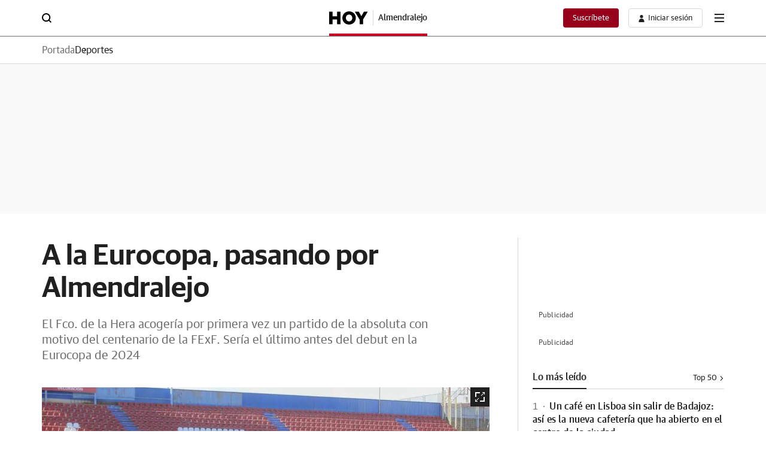

--- FILE ---
content_type: text/html; charset=UTF-8
request_url: https://almendralejo.hoy.es/deportes/eurocopa-pasando-almendralejo-20231220161331-nt.html
body_size: 56439
content:
<!DOCTYPE html>
<html lang="es">
<head>
<meta charset="utf-8">
<meta name="lang" content="es" />
<meta http-equiv="X-UA-Compatible" content="IE=edge,chrome=1">
<meta name="viewport" content="width=device-width, initial-scale=1.0"/><title>A la Eurocopa, pasando por Almendralejo | Hoy</title>
<link rel="canonical" href="https://almendralejo.hoy.es/deportes/eurocopa-pasando-almendralejo-20231220161331-nt.html"/>
<link rel="amphtml" href="https://almendralejo.hoy.es/deportes/eurocopa-pasando-almendralejo-20231220161331-nt_amp.html" />
<meta name="title" content="A la Eurocopa, pasando por Almendralejo"/>
<meta name="description" content="El Fco. de la Hera acogería por primera vez un partido de la absoluta con motivo del centenario de la FExF. Sería el último antes del debut en la Eurocopa de 2024"/>
<meta name="robots" content="index,follow,noarchive,max-snippet:-1,max-image-preview:large,max-video-preview:-1">
<meta name="keywords" content="eurocopa, pasando, almendralejo"/>
<meta name="news_keywords" content="eurocopa, pasando, almendralejo"/>
<meta name="DC.date.issued" content="2023-12-20T16:13:31+01:00"/>
<meta name="date" content="2023-12-20T16:13:31+01:00"/>
<meta property="article:modified_time" content="2023-12-20T16:13:31+01:00"/>
<meta property="article:published_time" content="2023-12-20T16:13:31+01:00"/>
<meta name="author" content="Paco Galeano">
<meta property="article:author" content="Paco Galeano">
<meta property="article:opinion" content="false">
<meta property="article:content_tier" content="metered">
<meta property="article:location" content="county:Extremadura">
<meta property="article:location" content="region:ES">
<meta property="article:tag" content="Fútbol, Eurocopa 2024, Selección española de fútbol, Andorra (País), Almendralejo, Extremadura, Luis de la Fuente, Federacion Española de Futbol"/><meta property="article:section" content="almendralejo"/>
<meta http-equiv="Refresh" content="900"/>
<meta property="article:publisher" content="https://www.facebook.com/HoyAlmendralejo"/>
<meta property="fb:pages" content="85593393832"/>
<meta property="fb:app_id" content="79017991068" />
<meta property="og:title" content="A la Eurocopa, pasando por Almendralejo | Hoy"/>
<meta property="og:url" content="https://almendralejo.hoy.es/deportes/eurocopa-pasando-almendralejo-20231220161331-nt.html"/>
<meta property="og:description" content="El Fco. de la Hera acogería por primera vez un partido de la absoluta con motivo del centenario de la FExF. Sería el último antes del debut en la Eurocopa de 2024"/>
<meta property="og:type" content="article"/>
<meta property="og:locale" content="es_ES"/>
<meta property="og:site_name" content="Hoy"/>
<meta property="og:image:type" content="image/jpeg" />
<meta property="og:image" content="https://s1.ppllstatics.com/hoy/almendralejo/multimedia/2023/12/20/Espaa%20-%20Dinamarca%20ftbol%20Almendralejo-kd5F-U21010454807036CG-1200x840@Hoy.jpg"/>
<meta property="og:image:width" content="1200"/>
<meta property="og:image:height" content="840"/>
<meta property="og:updated_time" content="2023-12-20T16:13:31+01:00"/>
<meta name="twitter:title" content="A la Eurocopa, pasando por Almendralejo | Hoy"/>
<meta name="twitter:url" content="https://almendralejo.hoy.es/deportes/eurocopa-pasando-almendralejo-20231220161331-nt.html"/>
<meta name="twitter:description" content="El Fco. de la Hera acogería por primera vez un partido de la absoluta con motivo del centenario de la FExF. Sería el último antes del debut en la Eurocopa de 2024"/>
<meta name="twitter:card" content="summary_large_image"/>
<meta name="twitter:creator" content="Hoy">
<meta name="twitter:site" content="@hoyextremadura"/>
<meta name="twitter:image:src" content="https://s1.ppllstatics.com/hoy/almendralejo/multimedia/2023/12/20/Espaa%20-%20Dinamarca%20ftbol%20Almendralejo-kd5F-U21010454807036CG-1200x840@Hoy.jpg"/>
<meta name="twitter:image:width" content="1200"/>
<meta name="twitter:image:height" content="840"/>
<meta name="twitter:image:alt" content="A la Eurocopa, pasando por Almendralejo | Hoy">
<meta property="mrf:canonical" content="https://almendralejo.hoy.es/deportes/eurocopa-pasando-almendralejo-20231220161331-nt.html" />
<meta property="mrf:sections" content="Almendralejo" />
<meta property="mrf:tags" content="sub-section:deportes" />
<link rel="preconnect" href="https://static.vocstatic.com" />
<link rel="dns-prefetch" href="https://static.vocstatic.com" />  
<link rel="preload" href="//s1.ppllstatics.com/starfish/1.6.5/assets/fonts/gss.woff2" as="font" type="font/woff2" crossorigin>
<link rel="preload" href="//s1.ppllstatics.com/starfish/1.6.5/assets/fonts/gtm.woff2" as="font" type="font/woff2" crossorigin>
<link rel="preload" href="//s1.ppllstatics.com/starfish/1.6.5/assets/fonts/gtr.woff2" as="font" type="font/woff2" crossorigin>
<link rel="preload" href="//s1.ppllstatics.com/starfish/1.6.5/assets/fonts/ibmr.woff2" as="font" type="font/woff2" crossorigin>       <link rel="preload" as="image" fetchpriority="high" href="https://s1.ppllstatics.com/hoy/almendralejo/multimedia/2023/12/20/Espaa%20-%20Dinamarca%20ftbol%20Almendralejo-kd5F-U21010454807036CG-1200x840@Hoy.jpg" imagesrcset="https://s1.ppllstatics.com/hoy/almendralejo/multimedia/2023/12/20/Espaa%20-%20Dinamarca%20ftbol%20Almendralejo-kd5F-U21010454807036CG-366x256@Hoy.jpg 366w, https://s1.ppllstatics.com/hoy/almendralejo/multimedia/2023/12/20/Espaa%20-%20Dinamarca%20ftbol%20Almendralejo-kd5F-U21010454807036CG-562x393@Hoy.jpg 562w, https://s1.ppllstatics.com/hoy/almendralejo/multimedia/2023/12/20/Espaa%20-%20Dinamarca%20ftbol%20Almendralejo-kd5F-U21010454807036CG-758x531@Hoy.jpg 758w, https://s1.ppllstatics.com/hoy/almendralejo/multimedia/2023/12/20/Espaa%20-%20Dinamarca%20ftbol%20Almendralejo-kd5F-U21010454807036CG-1200x840@Hoy.jpg">
 <link rel="preload" as="script" href="//static.vocstatic.com/voonto2/latest/voonto.js" />
<link rel="preload" as="script" href="//static.vocstatic.com/tag-manager/latest/vtm.js" />
<link rel="preload" as="script" href="//static.vocstatic.com/vam/7.11.0/vam.js" />
<link rel="preload" as="script" href="//static.vocstatic.com/widgets/4.29.1/loader.js" />
<link rel="preload" as="script" href="//static.vocstatic.com/widgets/4.29.1/ev-em.min.js" />
<link rel="preload" as="script" href="//static.vocstatic.com/widgets/4.29.1/rtim.js" />
<script type="application/ld+json">{"@context":"https://schema.org","@type":"NewsArticle","headline":"A la Eurocopa, pasando por Almendralejo","articleSection":"Almendralejo","description":"El Fco. de la Hera acogería por primera vez un partido de la absoluta con motivo del centenario de la FExF. Sería el último antes del debut en la Eurocopa de 2024","articleBody":"La Federación Extremeña de Fútbol y el desaparecido CF Extremadura cumplen 100 años en 2024 y para conmemorar ambos centenarios España podría jugar un amistoso en Almendralejo. El Francisco de la Hera se postula como sede del España-Andorra del 5 de junio, según adelantaba en la tarde del martes el Diario de Andorra. Se trata del último partido preparatorio para la Eurocopa de Alemania 2024 del combinado de Luis de la Fuente. España ha quedado encuadrada en el grupo B con Croacia, Italia y Albania y debutará el 15 de junio contra los de Modric.La FExF tenía el compromiso de Luis Rubiales de llevar a la \u0027Roja\u0027 de nuevo a Extremadura para celebrar los 100 años del nacimiento de la territorial. Pero la polémica surgida con el anterior presidente tras la consecución del Mundial Femenino y su posterior salida de la RFEF dejó en punto muerto esta designación. Precisamente su sucesor Pedro Rocha, como presidente interino y máximo dirigente del fútbol extremeño, ha retomado estas negociaciones y parece que han llegado a buen puerto. De esta manera, Almendralejo acogería por primera vez un partido de la selección española de fútbol después de varios encuentros de diferentes combinados de categorías inferiores.En relación a este asunto, el alcalde de Almendralejo señalaba hoy que no hay nada oficial, aunque ya ha mantenido un contacto con miembros de la Federación Extremeña de Fútbol. «Les he manifestado el interés de estar en la carrera para acoger ese partido. Si esto se confirma nos gustaría que fuese en Almendralejo», decía Ramírez Morán.Extremadura volverá a recibir a la Roja tres años después de que el combinado dirigido por entonces por Luis Enrique jugara en el Nuevo Vivero de Badajoz ante Georgia. Fue el 5 de septiembre de 2021 en un encuentro clasificatorio para el Mundial de Catar. Tres días antes, la sub-21 jugó en el Francisco de la Hera ante Rusia. Este mismo año en el estadio almendralejense se disputó un España-Dinamarca de la ronda élite clasificatoria para la Eurocopa Sub-19.","locationCreated":"Almendralejo","datePublished":"2023-12-20T16:13:31+01:00","dateModified":"2023-12-20T16:13:31+01:00","inLanguage":"es","publisher":{"@id":"https://almendralejo.hoy.es/#publisher","name":"Hoy"},"author":[{"@type":"Person","name":"Paco Galeano","url":"https://www.hoy.es/autor/paco-galeano-6443.html","description":"Corresponsal de Almendralejo desde 2023.","image":{"@type":"ImageObject","@context":"https://schema.org","url":"https://www.hoy.es/comun/img/2014/autor/autor-6443-foto-1.jpeg","height":"100","width":"110"}}],"keywords":["Fútbol","Eurocopa 2024","Selección española de fútbol","Andorra (País)","Almendralejo","Extremadura","Luis de la Fuente","Federacion Española de Futbol"],"image":{"@type":"ImageObject","url":"https://s1.ppllstatics.com/hoy/almendralejo/multimedia/2023/12/20/Espaa%20-%20Dinamarca%20ftbol%20Almendralejo-kd5F-U21010454807036CG-1200x840@Hoy.jpg","width":"1200","height":"840"},"mainEntityOfPage":{"@type":"WebPage","@id":"https://almendralejo.hoy.es/deportes/eurocopa-pasando-almendralejo-20231220161331-nt.html"},"isAccessibleForFree":true,"isPartOf":{"@type":["CreativeWork","Product"],"name":"Hoy.es","productID":"hoy.es:onplus"}}</script>
<script type="application/ld+json">{"@context":"https://schema.org","@type":"BreadcrumbList","itemListElement":[{"@type":"ListItem","position":1,"name":"Almendralejo - Hoy","item":"https://almendralejo.hoy.es"},{"@type":"ListItem","position":2,"name":"Deportes","item":"https://almendralejo.hoy.es/deportes/"},{"@type":"ListItem","position":3,"name":"A la Eurocopa, pasando por Almendralejo","item":"https://almendralejo.hoy.es/deportes/eurocopa-pasando-almendralejo-20231220161331-nt.html"}]}</script>
<script type="application/ld+json">{"@type":"NewsMediaOrganization","@context":"https://schema.org","@id":"https://almendralejo.hoy.es/#publisher","name":"Hoy","url":"https://almendralejo.hoy.es","publishingPrinciples":"https://almendralejo.hoy.es/compromisos-periodisticos.html","sameAs":["https://www.facebook.com/hoyextremadura","https://twitter.com/hoyextremadura","https://www.instagram.com/hoy_extremadura/","https://www.tiktok.com/@hoyextremadura"],"description":"Diario HOY de Extremadura, edición impresa y digital, con noticias de Cáceres, Badajoz, Plasencia y Mérida.","logo":{"@type":"ImageObject","url":"https://s1.ppllstatics.com/starfish/latest/assets/images/logos/hoy.png","width":"173","height":"60"},"contactPoint":{"@type":"ContactPoint","contactType":"Newsroom Contact","email":"edigitales@hoy.es"},"parentOrganization":[{"@type":"Organization","name":"Grupo Vocento","logo":"https://www.vocento.com/wp-content/uploads/sites/5/2018/09/Logo_Vocento-HD.png","url":"https://www.vocento.com","sameAs":["https://www.facebook.com/VocentoSocial/","https://twitter.com/Vocento","https://www.linkedin.com/company/vocento"]}]}</script>
<script type="application/ld+json">{"@context":"https://schema.org","@type":"WebPage","name":"A la Eurocopa, pasando por Almendralejo","description":"El Fco. de la Hera acogería por primera vez un partido de la absoluta con motivo del centenario de la FExF. Sería el último antes del debut en la Eurocopa de 2024","url":"https://almendralejo.hoy.es/deportes/eurocopa-pasando-almendralejo-20231220161331-nt.html","license":"https://almendralejo.hoy.es/condiciones-uso.html","datePublished":"2023-12-20T16:13:31+01:00","dateModified":"2023-12-20T16:13:31+01:00","publisher":{"@id":"https://almendralejo.hoy.es/#publisher","name":"Hoy"}}</script>
<script type="application/ld+json" id="evo-swg-markup">{"overhead":""}</script>
<link rel="alternate" type="application/rss+xml" href="/rss/2.0/?section=deportes">
<script type="text/javascript">(window.NREUM||(NREUM={})).init={privacy:{cookies_enabled:true},ajax:{deny_list:["*","bam-cell.nr-data.net"]},session_trace:{sampling_rate:0.0,mode:"FIXED_RATE",enabled:true,error_sampling_rate:0.0},feature_flags:["soft_nav"]};(window.NREUM||(NREUM={})).loader_config={xpid:"VQcDVFBRCRACXVRUBQQGUlQ=",licenseKey:"c72ce647f9",applicationID:"295625140",browserID:"296197179"};;/*! For license information please see nr-loader-full-1.308.0.min.js.LICENSE.txt */
(()=>{var e,t,r={384:(e,t,r)=>{"use strict";r.d(t,{NT:()=>a,US:()=>u,Zm:()=>o,bQ:()=>d,dV:()=>c,pV:()=>l});var n=r(6154),i=r(1863),s=r(1910);const a={beacon:"bam.nr-data.net",errorBeacon:"bam.nr-data.net"};function o(){return n.gm.NREUM||(n.gm.NREUM={}),void 0===n.gm.newrelic&&(n.gm.newrelic=n.gm.NREUM),n.gm.NREUM}function c(){let e=o();return e.o||(e.o={ST:n.gm.setTimeout,SI:n.gm.setImmediate||n.gm.setInterval,CT:n.gm.clearTimeout,XHR:n.gm.XMLHttpRequest,REQ:n.gm.Request,EV:n.gm.Event,PR:n.gm.Promise,MO:n.gm.MutationObserver,FETCH:n.gm.fetch,WS:n.gm.WebSocket},(0,s.i)(...Object.values(e.o))),e}function d(e,t){let r=o();r.initializedAgents??={},t.initializedAt={ms:(0,i.t)(),date:new Date},r.initializedAgents[e]=t}function u(e,t){o()[e]=t}function l(){return function(){let e=o();const t=e.info||{};e.info={beacon:a.beacon,errorBeacon:a.errorBeacon,...t}}(),function(){let e=o();const t=e.init||{};e.init={...t}}(),c(),function(){let e=o();const t=e.loader_config||{};e.loader_config={...t}}(),o()}},782:(e,t,r)=>{"use strict";r.d(t,{T:()=>n});const n=r(860).K7.pageViewTiming},860:(e,t,r)=>{"use strict";r.d(t,{$J:()=>u,K7:()=>c,P3:()=>d,XX:()=>i,Yy:()=>o,df:()=>s,qY:()=>n,v4:()=>a});const n="events",i="jserrors",s="browser/blobs",a="rum",o="browser/logs",c={ajax:"ajax",genericEvents:"generic_events",jserrors:i,logging:"logging",metrics:"metrics",pageAction:"page_action",pageViewEvent:"page_view_event",pageViewTiming:"page_view_timing",sessionReplay:"session_replay",sessionTrace:"session_trace",softNav:"soft_navigations",spa:"spa"},d={[c.pageViewEvent]:1,[c.pageViewTiming]:2,[c.metrics]:3,[c.jserrors]:4,[c.spa]:5,[c.ajax]:6,[c.sessionTrace]:7,[c.softNav]:8,[c.sessionReplay]:9,[c.logging]:10,[c.genericEvents]:11},u={[c.pageViewEvent]:a,[c.pageViewTiming]:n,[c.ajax]:n,[c.spa]:n,[c.softNav]:n,[c.metrics]:i,[c.jserrors]:i,[c.sessionTrace]:s,[c.sessionReplay]:s,[c.logging]:o,[c.genericEvents]:"ins"}},944:(e,t,r)=>{"use strict";r.d(t,{R:()=>i});var n=r(3241);function i(e,t){"function"==typeof console.debug&&(console.debug("New Relic Warning: https://github.com/newrelic/newrelic-browser-agent/blob/main/docs/warning-codes.md#".concat(e),t),(0,n.W)({agentIdentifier:null,drained:null,type:"data",name:"warn",feature:"warn",data:{code:e,secondary:t}}))}},993:(e,t,r)=>{"use strict";r.d(t,{A$:()=>s,ET:()=>a,TZ:()=>o,p_:()=>i});var n=r(860);const i={ERROR:"ERROR",WARN:"WARN",INFO:"INFO",DEBUG:"DEBUG",TRACE:"TRACE"},s={OFF:0,ERROR:1,WARN:2,INFO:3,DEBUG:4,TRACE:5},a="log",o=n.K7.logging},1541:(e,t,r)=>{"use strict";r.d(t,{U:()=>i,f:()=>n});const n={MFE:"MFE",BA:"BA"};function i(e,t){if(2!==t?.harvestEndpointVersion)return{};const r=t.agentRef.runtime.appMetadata.agents[0].entityGuid;return e?{"source.id":e.id,"source.name":e.name,"source.type":e.type,"parent.id":e.parent?.id||r,"parent.type":e.parent?.type||n.BA}:{"entity.guid":r,appId:t.agentRef.info.applicationID}}},1687:(e,t,r)=>{"use strict";r.d(t,{Ak:()=>d,Ze:()=>h,x3:()=>u});var n=r(3241),i=r(7836),s=r(3606),a=r(860),o=r(2646);const c={};function d(e,t){const r={staged:!1,priority:a.P3[t]||0};l(e),c[e].get(t)||c[e].set(t,r)}function u(e,t){e&&c[e]&&(c[e].get(t)&&c[e].delete(t),p(e,t,!1),c[e].size&&f(e))}function l(e){if(!e)throw new Error("agentIdentifier required");c[e]||(c[e]=new Map)}function h(e="",t="feature",r=!1){if(l(e),!e||!c[e].get(t)||r)return p(e,t);c[e].get(t).staged=!0,f(e)}function f(e){const t=Array.from(c[e]);t.every(([e,t])=>t.staged)&&(t.sort((e,t)=>e[1].priority-t[1].priority),t.forEach(([t])=>{c[e].delete(t),p(e,t)}))}function p(e,t,r=!0){const a=e?i.ee.get(e):i.ee,c=s.i.handlers;if(!a.aborted&&a.backlog&&c){if((0,n.W)({agentIdentifier:e,type:"lifecycle",name:"drain",feature:t}),r){const e=a.backlog[t],r=c[t];if(r){for(let t=0;e&&t<e.length;++t)g(e[t],r);Object.entries(r).forEach(([e,t])=>{Object.values(t||{}).forEach(t=>{t[0]?.on&&t[0]?.context()instanceof o.y&&t[0].on(e,t[1])})})}}a.isolatedBacklog||delete c[t],a.backlog[t]=null,a.emit("drain-"+t,[])}}function g(e,t){var r=e[1];Object.values(t[r]||{}).forEach(t=>{var r=e[0];if(t[0]===r){var n=t[1],i=e[3],s=e[2];n.apply(i,s)}})}},1738:(e,t,r)=>{"use strict";r.d(t,{U:()=>f,Y:()=>h});var n=r(3241),i=r(9908),s=r(1863),a=r(944),o=r(5701),c=r(3969),d=r(8362),u=r(860),l=r(4261);function h(e,t,r,s){const h=s||r;!h||h[e]&&h[e]!==d.d.prototype[e]||(h[e]=function(){(0,i.p)(c.xV,["API/"+e+"/called"],void 0,u.K7.metrics,r.ee),(0,n.W)({agentIdentifier:r.agentIdentifier,drained:!!o.B?.[r.agentIdentifier],type:"data",name:"api",feature:l.Pl+e,data:{}});try{return t.apply(this,arguments)}catch(e){(0,a.R)(23,e)}})}function f(e,t,r,n,a){const o=e.info;null===r?delete o.jsAttributes[t]:o.jsAttributes[t]=r,(a||null===r)&&(0,i.p)(l.Pl+n,[(0,s.t)(),t,r],void 0,"session",e.ee)}},1741:(e,t,r)=>{"use strict";r.d(t,{W:()=>s});var n=r(944),i=r(4261);class s{#e(e,...t){if(this[e]!==s.prototype[e])return this[e](...t);(0,n.R)(35,e)}addPageAction(e,t){return this.#e(i.hG,e,t)}register(e){return this.#e(i.eY,e)}recordCustomEvent(e,t){return this.#e(i.fF,e,t)}setPageViewName(e,t){return this.#e(i.Fw,e,t)}setCustomAttribute(e,t,r){return this.#e(i.cD,e,t,r)}noticeError(e,t){return this.#e(i.o5,e,t)}setUserId(e,t=!1){return this.#e(i.Dl,e,t)}setApplicationVersion(e){return this.#e(i.nb,e)}setErrorHandler(e){return this.#e(i.bt,e)}addRelease(e,t){return this.#e(i.k6,e,t)}log(e,t){return this.#e(i.$9,e,t)}start(){return this.#e(i.d3)}finished(e){return this.#e(i.BL,e)}recordReplay(){return this.#e(i.CH)}pauseReplay(){return this.#e(i.Tb)}addToTrace(e){return this.#e(i.U2,e)}setCurrentRouteName(e){return this.#e(i.PA,e)}interaction(e){return this.#e(i.dT,e)}wrapLogger(e,t,r){return this.#e(i.Wb,e,t,r)}measure(e,t){return this.#e(i.V1,e,t)}consent(e){return this.#e(i.Pv,e)}}},1863:(e,t,r)=>{"use strict";function n(){return Math.floor(performance.now())}r.d(t,{t:()=>n})},1910:(e,t,r)=>{"use strict";r.d(t,{i:()=>s});var n=r(944);const i=new Map;function s(...e){return e.every(e=>{if(i.has(e))return i.get(e);const t="function"==typeof e?e.toString():"",r=t.includes("[native code]"),s=t.includes("nrWrapper");return r||s||(0,n.R)(64,e?.name||t),i.set(e,r),r})}},2555:(e,t,r)=>{"use strict";r.d(t,{D:()=>o,f:()=>a});var n=r(384),i=r(8122);const s={beacon:n.NT.beacon,errorBeacon:n.NT.errorBeacon,licenseKey:void 0,applicationID:void 0,sa:void 0,queueTime:void 0,applicationTime:void 0,ttGuid:void 0,user:void 0,account:void 0,product:void 0,extra:void 0,jsAttributes:{},userAttributes:void 0,atts:void 0,transactionName:void 0,tNamePlain:void 0};function a(e){try{return!!e.licenseKey&&!!e.errorBeacon&&!!e.applicationID}catch(e){return!1}}const o=e=>(0,i.a)(e,s)},2614:(e,t,r)=>{"use strict";r.d(t,{BB:()=>a,H3:()=>n,g:()=>d,iL:()=>c,tS:()=>o,uh:()=>i,wk:()=>s});const n="NRBA",i="SESSION",s=144e5,a=18e5,o={STARTED:"session-started",PAUSE:"session-pause",RESET:"session-reset",RESUME:"session-resume",UPDATE:"session-update"},c={SAME_TAB:"same-tab",CROSS_TAB:"cross-tab"},d={OFF:0,FULL:1,ERROR:2}},2646:(e,t,r)=>{"use strict";r.d(t,{y:()=>n});class n{constructor(e){this.contextId=e}}},2843:(e,t,r)=>{"use strict";r.d(t,{G:()=>s,u:()=>i});var n=r(3878);function i(e,t=!1,r,i){(0,n.DD)("visibilitychange",function(){if(t)return void("hidden"===document.visibilityState&&e());e(document.visibilityState)},r,i)}function s(e,t,r){(0,n.sp)("pagehide",e,t,r)}},3241:(e,t,r)=>{"use strict";r.d(t,{W:()=>s});var n=r(6154);const i="newrelic";function s(e={}){try{n.gm.dispatchEvent(new CustomEvent(i,{detail:e}))}catch(e){}}},3304:(e,t,r)=>{"use strict";r.d(t,{A:()=>s});var n=r(7836);const i=()=>{const e=new WeakSet;return(t,r)=>{if("object"==typeof r&&null!==r){if(e.has(r))return;e.add(r)}return r}};function s(e){try{return JSON.stringify(e,i())??""}catch(e){try{n.ee.emit("internal-error",[e])}catch(e){}return""}}},3333:(e,t,r)=>{"use strict";r.d(t,{$v:()=>u,TZ:()=>n,Xh:()=>c,Zp:()=>i,kd:()=>d,mq:()=>o,nf:()=>a,qN:()=>s});const n=r(860).K7.genericEvents,i=["auxclick","click","copy","keydown","paste","scrollend"],s=["focus","blur"],a=4,o=1e3,c=2e3,d=["PageAction","UserAction","BrowserPerformance"],u={RESOURCES:"experimental.resources",REGISTER:"register"}},3434:(e,t,r)=>{"use strict";r.d(t,{Jt:()=>s,YM:()=>d});var n=r(7836),i=r(5607);const s="nr@original:".concat(i.W),a=50;var o=Object.prototype.hasOwnProperty,c=!1;function d(e,t){return e||(e=n.ee),r.inPlace=function(e,t,n,i,s){n||(n="");const a="-"===n.charAt(0);for(let o=0;o<t.length;o++){const c=t[o],d=e[c];l(d)||(e[c]=r(d,a?c+n:n,i,c,s))}},r.flag=s,r;function r(t,r,n,c,d){return l(t)?t:(r||(r=""),nrWrapper[s]=t,function(e,t,r){if(Object.defineProperty&&Object.keys)try{return Object.keys(e).forEach(function(r){Object.defineProperty(t,r,{get:function(){return e[r]},set:function(t){return e[r]=t,t}})}),t}catch(e){u([e],r)}for(var n in e)o.call(e,n)&&(t[n]=e[n])}(t,nrWrapper,e),nrWrapper);function nrWrapper(){var s,o,l,h;let f;try{o=this,s=[...arguments],l="function"==typeof n?n(s,o):n||{}}catch(t){u([t,"",[s,o,c],l],e)}i(r+"start",[s,o,c],l,d);const p=performance.now();let g;try{return h=t.apply(o,s),g=performance.now(),h}catch(e){throw g=performance.now(),i(r+"err",[s,o,e],l,d),f=e,f}finally{const e=g-p,t={start:p,end:g,duration:e,isLongTask:e>=a,methodName:c,thrownError:f};t.isLongTask&&i("long-task",[t,o],l,d),i(r+"end",[s,o,h],l,d)}}}function i(r,n,i,s){if(!c||t){var a=c;c=!0;try{e.emit(r,n,i,t,s)}catch(t){u([t,r,n,i],e)}c=a}}}function u(e,t){t||(t=n.ee);try{t.emit("internal-error",e)}catch(e){}}function l(e){return!(e&&"function"==typeof e&&e.apply&&!e[s])}},3606:(e,t,r)=>{"use strict";r.d(t,{i:()=>s});var n=r(9908);s.on=a;var i=s.handlers={};function s(e,t,r,s){a(s||n.d,i,e,t,r)}function a(e,t,r,i,s){s||(s="feature"),e||(e=n.d);var a=t[s]=t[s]||{};(a[r]=a[r]||[]).push([e,i])}},3738:(e,t,r)=>{"use strict";r.d(t,{He:()=>i,Kp:()=>o,Lc:()=>d,Rz:()=>u,TZ:()=>n,bD:()=>s,d3:()=>a,jx:()=>l,sl:()=>h,uP:()=>c});const n=r(860).K7.sessionTrace,i="bstResource",s="resource",a="-start",o="-end",c="fn"+a,d="fn"+o,u="pushState",l=1e3,h=3e4},3785:(e,t,r)=>{"use strict";r.d(t,{R:()=>c,b:()=>d});var n=r(9908),i=r(1863),s=r(860),a=r(3969),o=r(993);function c(e,t,r={},c=o.p_.INFO,d=!0,u,l=(0,i.t)()){(0,n.p)(a.xV,["API/logging/".concat(c.toLowerCase(),"/called")],void 0,s.K7.metrics,e),(0,n.p)(o.ET,[l,t,r,c,d,u],void 0,s.K7.logging,e)}function d(e){return"string"==typeof e&&Object.values(o.p_).some(t=>t===e.toUpperCase().trim())}},3878:(e,t,r)=>{"use strict";function n(e,t){return{capture:e,passive:!1,signal:t}}function i(e,t,r=!1,i){window.addEventListener(e,t,n(r,i))}function s(e,t,r=!1,i){document.addEventListener(e,t,n(r,i))}r.d(t,{DD:()=>s,jT:()=>n,sp:()=>i})},3969:(e,t,r)=>{"use strict";r.d(t,{TZ:()=>n,XG:()=>o,rs:()=>i,xV:()=>a,z_:()=>s});const n=r(860).K7.metrics,i="sm",s="cm",a="storeSupportabilityMetrics",o="storeEventMetrics"},4234:(e,t,r)=>{"use strict";r.d(t,{W:()=>s});var n=r(7836),i=r(1687);class s{constructor(e,t){this.agentIdentifier=e,this.ee=n.ee.get(e),this.featureName=t,this.blocked=!1}deregisterDrain(){(0,i.x3)(this.agentIdentifier,this.featureName)}}},4261:(e,t,r)=>{"use strict";r.d(t,{$9:()=>d,BL:()=>o,CH:()=>f,Dl:()=>w,Fw:()=>y,PA:()=>m,Pl:()=>n,Pv:()=>T,Tb:()=>l,U2:()=>s,V1:()=>E,Wb:()=>x,bt:()=>b,cD:()=>v,d3:()=>R,dT:()=>c,eY:()=>p,fF:()=>h,hG:()=>i,k6:()=>a,nb:()=>g,o5:()=>u});const n="api-",i="addPageAction",s="addToTrace",a="addRelease",o="finished",c="interaction",d="log",u="noticeError",l="pauseReplay",h="recordCustomEvent",f="recordReplay",p="register",g="setApplicationVersion",m="setCurrentRouteName",v="setCustomAttribute",b="setErrorHandler",y="setPageViewName",w="setUserId",R="start",x="wrapLogger",E="measure",T="consent"},5205:(e,t,r)=>{"use strict";r.d(t,{j:()=>S});var n=r(384),i=r(1741);var s=r(2555),a=r(3333);const o=e=>{if(!e||"string"!=typeof e)return!1;try{document.createDocumentFragment().querySelector(e)}catch{return!1}return!0};var c=r(2614),d=r(944),u=r(8122);const l="[data-nr-mask]",h=e=>(0,u.a)(e,(()=>{const e={feature_flags:[],experimental:{allow_registered_children:!1,resources:!1},mask_selector:"*",block_selector:"[data-nr-block]",mask_input_options:{color:!1,date:!1,"datetime-local":!1,email:!1,month:!1,number:!1,range:!1,search:!1,tel:!1,text:!1,time:!1,url:!1,week:!1,textarea:!1,select:!1,password:!0}};return{ajax:{deny_list:void 0,block_internal:!0,enabled:!0,autoStart:!0},api:{get allow_registered_children(){return e.feature_flags.includes(a.$v.REGISTER)||e.experimental.allow_registered_children},set allow_registered_children(t){e.experimental.allow_registered_children=t},duplicate_registered_data:!1},browser_consent_mode:{enabled:!1},distributed_tracing:{enabled:void 0,exclude_newrelic_header:void 0,cors_use_newrelic_header:void 0,cors_use_tracecontext_headers:void 0,allowed_origins:void 0},get feature_flags(){return e.feature_flags},set feature_flags(t){e.feature_flags=t},generic_events:{enabled:!0,autoStart:!0},harvest:{interval:30},jserrors:{enabled:!0,autoStart:!0},logging:{enabled:!0,autoStart:!0},metrics:{enabled:!0,autoStart:!0},obfuscate:void 0,page_action:{enabled:!0},page_view_event:{enabled:!0,autoStart:!0},page_view_timing:{enabled:!0,autoStart:!0},performance:{capture_marks:!1,capture_measures:!1,capture_detail:!0,resources:{get enabled(){return e.feature_flags.includes(a.$v.RESOURCES)||e.experimental.resources},set enabled(t){e.experimental.resources=t},asset_types:[],first_party_domains:[],ignore_newrelic:!0}},privacy:{cookies_enabled:!0},proxy:{assets:void 0,beacon:void 0},session:{expiresMs:c.wk,inactiveMs:c.BB},session_replay:{autoStart:!0,enabled:!1,preload:!1,sampling_rate:10,error_sampling_rate:100,collect_fonts:!1,inline_images:!1,fix_stylesheets:!0,mask_all_inputs:!0,get mask_text_selector(){return e.mask_selector},set mask_text_selector(t){o(t)?e.mask_selector="".concat(t,",").concat(l):""===t||null===t?e.mask_selector=l:(0,d.R)(5,t)},get block_class(){return"nr-block"},get ignore_class(){return"nr-ignore"},get mask_text_class(){return"nr-mask"},get block_selector(){return e.block_selector},set block_selector(t){o(t)?e.block_selector+=",".concat(t):""!==t&&(0,d.R)(6,t)},get mask_input_options(){return e.mask_input_options},set mask_input_options(t){t&&"object"==typeof t?e.mask_input_options={...t,password:!0}:(0,d.R)(7,t)}},session_trace:{enabled:!0,autoStart:!0},soft_navigations:{enabled:!0,autoStart:!0},spa:{enabled:!0,autoStart:!0},ssl:void 0,user_actions:{enabled:!0,elementAttributes:["id","className","tagName","type"]}}})());var f=r(6154),p=r(9324);let g=0;const m={buildEnv:p.F3,distMethod:p.Xs,version:p.xv,originTime:f.WN},v={consented:!1},b={appMetadata:{},get consented(){return this.session?.state?.consent||v.consented},set consented(e){v.consented=e},customTransaction:void 0,denyList:void 0,disabled:!1,harvester:void 0,isolatedBacklog:!1,isRecording:!1,loaderType:void 0,maxBytes:3e4,obfuscator:void 0,onerror:void 0,ptid:void 0,releaseIds:{},session:void 0,timeKeeper:void 0,registeredEntities:[],jsAttributesMetadata:{bytes:0},get harvestCount(){return++g}},y=e=>{const t=(0,u.a)(e,b),r=Object.keys(m).reduce((e,t)=>(e[t]={value:m[t],writable:!1,configurable:!0,enumerable:!0},e),{});return Object.defineProperties(t,r)};var w=r(5701);const R=e=>{const t=e.startsWith("http");e+="/",r.p=t?e:"https://"+e};var x=r(7836),E=r(3241);const T={accountID:void 0,trustKey:void 0,agentID:void 0,licenseKey:void 0,applicationID:void 0,xpid:void 0},A=e=>(0,u.a)(e,T),_=new Set;function S(e,t={},r,a){let{init:o,info:c,loader_config:d,runtime:u={},exposed:l=!0}=t;if(!c){const e=(0,n.pV)();o=e.init,c=e.info,d=e.loader_config}e.init=h(o||{}),e.loader_config=A(d||{}),c.jsAttributes??={},f.bv&&(c.jsAttributes.isWorker=!0),e.info=(0,s.D)(c);const p=e.init,g=[c.beacon,c.errorBeacon];_.has(e.agentIdentifier)||(p.proxy.assets&&(R(p.proxy.assets),g.push(p.proxy.assets)),p.proxy.beacon&&g.push(p.proxy.beacon),e.beacons=[...g],function(e){const t=(0,n.pV)();Object.getOwnPropertyNames(i.W.prototype).forEach(r=>{const n=i.W.prototype[r];if("function"!=typeof n||"constructor"===n)return;let s=t[r];e[r]&&!1!==e.exposed&&"micro-agent"!==e.runtime?.loaderType&&(t[r]=(...t)=>{const n=e[r](...t);return s?s(...t):n})})}(e),(0,n.US)("activatedFeatures",w.B)),u.denyList=[...p.ajax.deny_list||[],...p.ajax.block_internal?g:[]],u.ptid=e.agentIdentifier,u.loaderType=r,e.runtime=y(u),_.has(e.agentIdentifier)||(e.ee=x.ee.get(e.agentIdentifier),e.exposed=l,(0,E.W)({agentIdentifier:e.agentIdentifier,drained:!!w.B?.[e.agentIdentifier],type:"lifecycle",name:"initialize",feature:void 0,data:e.config})),_.add(e.agentIdentifier)}},5270:(e,t,r)=>{"use strict";r.d(t,{Aw:()=>a,SR:()=>s,rF:()=>o});var n=r(384),i=r(7767);function s(e){return!!(0,n.dV)().o.MO&&(0,i.V)(e)&&!0===e?.session_trace.enabled}function a(e){return!0===e?.session_replay.preload&&s(e)}function o(e,t){try{if("string"==typeof t?.type){if("password"===t.type.toLowerCase())return"*".repeat(e?.length||0);if(void 0!==t?.dataset?.nrUnmask||t?.classList?.contains("nr-unmask"))return e}}catch(e){}return"string"==typeof e?e.replace(/[\S]/g,"*"):"*".repeat(e?.length||0)}},5289:(e,t,r)=>{"use strict";r.d(t,{GG:()=>a,Qr:()=>c,sB:()=>o});var n=r(3878),i=r(6389);function s(){return"undefined"==typeof document||"complete"===document.readyState}function a(e,t){if(s())return e();const r=(0,i.J)(e),a=setInterval(()=>{s()&&(clearInterval(a),r())},500);(0,n.sp)("load",r,t)}function o(e){if(s())return e();(0,n.DD)("DOMContentLoaded",e)}function c(e){if(s())return e();(0,n.sp)("popstate",e)}},5607:(e,t,r)=>{"use strict";r.d(t,{W:()=>n});const n=(0,r(9566).bz)()},5701:(e,t,r)=>{"use strict";r.d(t,{B:()=>s,t:()=>a});var n=r(3241);const i=new Set,s={};function a(e,t){const r=t.agentIdentifier;s[r]??={},e&&"object"==typeof e&&(i.has(r)||(t.ee.emit("rumresp",[e]),s[r]=e,i.add(r),(0,n.W)({agentIdentifier:r,loaded:!0,drained:!0,type:"lifecycle",name:"load",feature:void 0,data:e})))}},6154:(e,t,r)=>{"use strict";r.d(t,{OF:()=>d,RI:()=>i,WN:()=>h,bv:()=>s,eN:()=>f,gm:()=>a,lR:()=>l,m:()=>c,mw:()=>o,sb:()=>u});var n=r(1863);const i="undefined"!=typeof window&&!!window.document,s="undefined"!=typeof WorkerGlobalScope&&("undefined"!=typeof self&&self instanceof WorkerGlobalScope&&self.navigator instanceof WorkerNavigator||"undefined"!=typeof globalThis&&globalThis instanceof WorkerGlobalScope&&globalThis.navigator instanceof WorkerNavigator),a=i?window:"undefined"!=typeof WorkerGlobalScope&&("undefined"!=typeof self&&self instanceof WorkerGlobalScope&&self||"undefined"!=typeof globalThis&&globalThis instanceof WorkerGlobalScope&&globalThis),o=Boolean("hidden"===a?.document?.visibilityState),c=""+a?.location,d=/iPad|iPhone|iPod/.test(a.navigator?.userAgent),u=d&&"undefined"==typeof SharedWorker,l=(()=>{const e=a.navigator?.userAgent?.match(/Firefox[/\s](\d+\.\d+)/);return Array.isArray(e)&&e.length>=2?+e[1]:0})(),h=Date.now()-(0,n.t)(),f=()=>"undefined"!=typeof PerformanceNavigationTiming&&a?.performance?.getEntriesByType("navigation")?.[0]?.responseStart},6344:(e,t,r)=>{"use strict";r.d(t,{BB:()=>u,Qb:()=>l,TZ:()=>i,Ug:()=>a,Vh:()=>s,_s:()=>o,bc:()=>d,yP:()=>c});var n=r(2614);const i=r(860).K7.sessionReplay,s="errorDuringReplay",a=.12,o={DomContentLoaded:0,Load:1,FullSnapshot:2,IncrementalSnapshot:3,Meta:4,Custom:5},c={[n.g.ERROR]:15e3,[n.g.FULL]:3e5,[n.g.OFF]:0},d={RESET:{message:"Session was reset",sm:"Reset"},IMPORT:{message:"Recorder failed to import",sm:"Import"},TOO_MANY:{message:"429: Too Many Requests",sm:"Too-Many"},TOO_BIG:{message:"Payload was too large",sm:"Too-Big"},CROSS_TAB:{message:"Session Entity was set to OFF on another tab",sm:"Cross-Tab"},ENTITLEMENTS:{message:"Session Replay is not allowed and will not be started",sm:"Entitlement"}},u=5e3,l={API:"api",RESUME:"resume",SWITCH_TO_FULL:"switchToFull",INITIALIZE:"initialize",PRELOAD:"preload"}},6389:(e,t,r)=>{"use strict";function n(e,t=500,r={}){const n=r?.leading||!1;let i;return(...r)=>{n&&void 0===i&&(e.apply(this,r),i=setTimeout(()=>{i=clearTimeout(i)},t)),n||(clearTimeout(i),i=setTimeout(()=>{e.apply(this,r)},t))}}function i(e){let t=!1;return(...r)=>{t||(t=!0,e.apply(this,r))}}r.d(t,{J:()=>i,s:()=>n})},6630:(e,t,r)=>{"use strict";r.d(t,{T:()=>n});const n=r(860).K7.pageViewEvent},6774:(e,t,r)=>{"use strict";r.d(t,{T:()=>n});const n=r(860).K7.jserrors},7295:(e,t,r)=>{"use strict";r.d(t,{Xv:()=>a,gX:()=>i,iW:()=>s});var n=[];function i(e){if(!e||s(e))return!1;if(0===n.length)return!0;if("*"===n[0].hostname)return!1;for(var t=0;t<n.length;t++){var r=n[t];if(r.hostname.test(e.hostname)&&r.pathname.test(e.pathname))return!1}return!0}function s(e){return void 0===e.hostname}function a(e){if(n=[],e&&e.length)for(var t=0;t<e.length;t++){let r=e[t];if(!r)continue;if("*"===r)return void(n=[{hostname:"*"}]);0===r.indexOf("http://")?r=r.substring(7):0===r.indexOf("https://")&&(r=r.substring(8));const i=r.indexOf("/");let s,a;i>0?(s=r.substring(0,i),a=r.substring(i)):(s=r,a="*");let[c]=s.split(":");n.push({hostname:o(c),pathname:o(a,!0)})}}function o(e,t=!1){const r=e.replace(/[.+?^${}()|[\]\\]/g,e=>"\\"+e).replace(/\*/g,".*?");return new RegExp((t?"^":"")+r+"$")}},7485:(e,t,r)=>{"use strict";r.d(t,{D:()=>i});var n=r(6154);function i(e){if(0===(e||"").indexOf("data:"))return{protocol:"data"};try{const t=new URL(e,location.href),r={port:t.port,hostname:t.hostname,pathname:t.pathname,search:t.search,protocol:t.protocol.slice(0,t.protocol.indexOf(":")),sameOrigin:t.protocol===n.gm?.location?.protocol&&t.host===n.gm?.location?.host};return r.port&&""!==r.port||("http:"===t.protocol&&(r.port="80"),"https:"===t.protocol&&(r.port="443")),r.pathname&&""!==r.pathname?r.pathname.startsWith("/")||(r.pathname="/".concat(r.pathname)):r.pathname="/",r}catch(e){return{}}}},7699:(e,t,r)=>{"use strict";r.d(t,{It:()=>s,KC:()=>o,No:()=>i,qh:()=>a});var n=r(860);const i=16e3,s=1e6,a="SESSION_ERROR",o={[n.K7.logging]:!0,[n.K7.genericEvents]:!1,[n.K7.jserrors]:!1,[n.K7.ajax]:!1}},7767:(e,t,r)=>{"use strict";r.d(t,{V:()=>i});var n=r(6154);const i=e=>n.RI&&!0===e?.privacy.cookies_enabled},7836:(e,t,r)=>{"use strict";r.d(t,{P:()=>o,ee:()=>c});var n=r(384),i=r(8990),s=r(2646),a=r(5607);const o="nr@context:".concat(a.W),c=function e(t,r){var n={},a={},u={},l=!1;try{l=16===r.length&&d.initializedAgents?.[r]?.runtime.isolatedBacklog}catch(e){}var h={on:p,addEventListener:p,removeEventListener:function(e,t){var r=n[e];if(!r)return;for(var i=0;i<r.length;i++)r[i]===t&&r.splice(i,1)},emit:function(e,r,n,i,s){!1!==s&&(s=!0);if(c.aborted&&!i)return;t&&s&&t.emit(e,r,n);var o=f(n);g(e).forEach(e=>{e.apply(o,r)});var d=v()[a[e]];d&&d.push([h,e,r,o]);return o},get:m,listeners:g,context:f,buffer:function(e,t){const r=v();if(t=t||"feature",h.aborted)return;Object.entries(e||{}).forEach(([e,n])=>{a[n]=t,t in r||(r[t]=[])})},abort:function(){h._aborted=!0,Object.keys(h.backlog).forEach(e=>{delete h.backlog[e]})},isBuffering:function(e){return!!v()[a[e]]},debugId:r,backlog:l?{}:t&&"object"==typeof t.backlog?t.backlog:{},isolatedBacklog:l};return Object.defineProperty(h,"aborted",{get:()=>{let e=h._aborted||!1;return e||(t&&(e=t.aborted),e)}}),h;function f(e){return e&&e instanceof s.y?e:e?(0,i.I)(e,o,()=>new s.y(o)):new s.y(o)}function p(e,t){n[e]=g(e).concat(t)}function g(e){return n[e]||[]}function m(t){return u[t]=u[t]||e(h,t)}function v(){return h.backlog}}(void 0,"globalEE"),d=(0,n.Zm)();d.ee||(d.ee=c)},8122:(e,t,r)=>{"use strict";r.d(t,{a:()=>i});var n=r(944);function i(e,t){try{if(!e||"object"!=typeof e)return(0,n.R)(3);if(!t||"object"!=typeof t)return(0,n.R)(4);const r=Object.create(Object.getPrototypeOf(t),Object.getOwnPropertyDescriptors(t)),s=0===Object.keys(r).length?e:r;for(let a in s)if(void 0!==e[a])try{if(null===e[a]){r[a]=null;continue}Array.isArray(e[a])&&Array.isArray(t[a])?r[a]=Array.from(new Set([...e[a],...t[a]])):"object"==typeof e[a]&&"object"==typeof t[a]?r[a]=i(e[a],t[a]):r[a]=e[a]}catch(e){r[a]||(0,n.R)(1,e)}return r}catch(e){(0,n.R)(2,e)}}},8139:(e,t,r)=>{"use strict";r.d(t,{u:()=>h});var n=r(7836),i=r(3434),s=r(8990),a=r(6154);const o={},c=a.gm.XMLHttpRequest,d="addEventListener",u="removeEventListener",l="nr@wrapped:".concat(n.P);function h(e){var t=function(e){return(e||n.ee).get("events")}(e);if(o[t.debugId]++)return t;o[t.debugId]=1;var r=(0,i.YM)(t,!0);function h(e){r.inPlace(e,[d,u],"-",p)}function p(e,t){return e[1]}return"getPrototypeOf"in Object&&(a.RI&&f(document,h),c&&f(c.prototype,h),f(a.gm,h)),t.on(d+"-start",function(e,t){var n=e[1];if(null!==n&&("function"==typeof n||"object"==typeof n)&&"newrelic"!==e[0]){var i=(0,s.I)(n,l,function(){var e={object:function(){if("function"!=typeof n.handleEvent)return;return n.handleEvent.apply(n,arguments)},function:n}[typeof n];return e?r(e,"fn-",null,e.name||"anonymous"):n});this.wrapped=e[1]=i}}),t.on(u+"-start",function(e){e[1]=this.wrapped||e[1]}),t}function f(e,t,...r){let n=e;for(;"object"==typeof n&&!Object.prototype.hasOwnProperty.call(n,d);)n=Object.getPrototypeOf(n);n&&t(n,...r)}},8362:(e,t,r)=>{"use strict";r.d(t,{d:()=>s});var n=r(9566),i=r(1741);class s extends i.W{agentIdentifier=(0,n.LA)(16)}},8374:(e,t,r)=>{r.nc=(()=>{try{return document?.currentScript?.nonce}catch(e){}return""})()},8990:(e,t,r)=>{"use strict";r.d(t,{I:()=>i});var n=Object.prototype.hasOwnProperty;function i(e,t,r){if(n.call(e,t))return e[t];var i=r();if(Object.defineProperty&&Object.keys)try{return Object.defineProperty(e,t,{value:i,writable:!0,enumerable:!1}),i}catch(e){}return e[t]=i,i}},9119:(e,t,r)=>{"use strict";r.d(t,{L:()=>s});var n=/([^?#]*)[^#]*(#[^?]*|$).*/,i=/([^?#]*)().*/;function s(e,t){return e?e.replace(t?n:i,"$1$2"):e}},9300:(e,t,r)=>{"use strict";r.d(t,{T:()=>n});const n=r(860).K7.ajax},9324:(e,t,r)=>{"use strict";r.d(t,{AJ:()=>a,F3:()=>i,Xs:()=>s,Yq:()=>o,xv:()=>n});const n="1.308.0",i="PROD",s="CDN",a="@newrelic/rrweb",o="1.0.1"},9566:(e,t,r)=>{"use strict";r.d(t,{LA:()=>o,ZF:()=>c,bz:()=>a,el:()=>d});var n=r(6154);const i="xxxxxxxx-xxxx-4xxx-yxxx-xxxxxxxxxxxx";function s(e,t){return e?15&e[t]:16*Math.random()|0}function a(){const e=n.gm?.crypto||n.gm?.msCrypto;let t,r=0;return e&&e.getRandomValues&&(t=e.getRandomValues(new Uint8Array(30))),i.split("").map(e=>"x"===e?s(t,r++).toString(16):"y"===e?(3&s()|8).toString(16):e).join("")}function o(e){const t=n.gm?.crypto||n.gm?.msCrypto;let r,i=0;t&&t.getRandomValues&&(r=t.getRandomValues(new Uint8Array(e)));const a=[];for(var o=0;o<e;o++)a.push(s(r,i++).toString(16));return a.join("")}function c(){return o(16)}function d(){return o(32)}},9908:(e,t,r)=>{"use strict";r.d(t,{d:()=>n,p:()=>i});var n=r(7836).ee.get("handle");function i(e,t,r,i,s){s?(s.buffer([e],i),s.emit(e,t,r)):(n.buffer([e],i),n.emit(e,t,r))}}},n={};function i(e){var t=n[e];if(void 0!==t)return t.exports;var s=n[e]={exports:{}};return r[e](s,s.exports,i),s.exports}i.m=r,i.d=(e,t)=>{for(var r in t)i.o(t,r)&&!i.o(e,r)&&Object.defineProperty(e,r,{enumerable:!0,get:t[r]})},i.f={},i.e=e=>Promise.all(Object.keys(i.f).reduce((t,r)=>(i.f[r](e,t),t),[])),i.u=e=>({95:"nr-full-compressor",222:"nr-full-recorder",891:"nr-full"}[e]+"-1.308.0.min.js"),i.o=(e,t)=>Object.prototype.hasOwnProperty.call(e,t),e={},t="NRBA-1.308.0.PROD:",i.l=(r,n,s,a)=>{if(e[r])e[r].push(n);else{var o,c;if(void 0!==s)for(var d=document.getElementsByTagName("script"),u=0;u<d.length;u++){var l=d[u];if(l.getAttribute("src")==r||l.getAttribute("data-webpack")==t+s){o=l;break}}if(!o){c=!0;var h={891:"sha512-fcveNDcpRQS9OweGhN4uJe88Qmg+EVyH6j/wngwL2Le0m7LYyz7q+JDx7KBxsdDF4TaPVsSmHg12T3pHwdLa7w==",222:"sha512-O8ZzdvgB4fRyt7k2Qrr4STpR+tCA2mcQEig6/dP3rRy9uEx1CTKQ6cQ7Src0361y7xS434ua+zIPo265ZpjlEg==",95:"sha512-jDWejat/6/UDex/9XjYoPPmpMPuEvBCSuCg/0tnihjbn5bh9mP3An0NzFV9T5Tc+3kKhaXaZA8UIKPAanD2+Gw=="};(o=document.createElement("script")).charset="utf-8",i.nc&&o.setAttribute("nonce",i.nc),o.setAttribute("data-webpack",t+s),o.src=r,0!==o.src.indexOf(window.location.origin+"/")&&(o.crossOrigin="anonymous"),h[a]&&(o.integrity=h[a])}e[r]=[n];var f=(t,n)=>{o.onerror=o.onload=null,clearTimeout(p);var i=e[r];if(delete e[r],o.parentNode&&o.parentNode.removeChild(o),i&&i.forEach(e=>e(n)),t)return t(n)},p=setTimeout(f.bind(null,void 0,{type:"timeout",target:o}),12e4);o.onerror=f.bind(null,o.onerror),o.onload=f.bind(null,o.onload),c&&document.head.appendChild(o)}},i.r=e=>{"undefined"!=typeof Symbol&&Symbol.toStringTag&&Object.defineProperty(e,Symbol.toStringTag,{value:"Module"}),Object.defineProperty(e,"__esModule",{value:!0})},i.p="https://js-agent.newrelic.com/",(()=>{var e={85:0,959:0};i.f.j=(t,r)=>{var n=i.o(e,t)?e[t]:void 0;if(0!==n)if(n)r.push(n[2]);else{var s=new Promise((r,i)=>n=e[t]=[r,i]);r.push(n[2]=s);var a=i.p+i.u(t),o=new Error;i.l(a,r=>{if(i.o(e,t)&&(0!==(n=e[t])&&(e[t]=void 0),n)){var s=r&&("load"===r.type?"missing":r.type),a=r&&r.target&&r.target.src;o.message="Loading chunk "+t+" failed: ("+s+": "+a+")",o.name="ChunkLoadError",o.type=s,o.request=a,n[1](o)}},"chunk-"+t,t)}};var t=(t,r)=>{var n,s,[a,o,c]=r,d=0;if(a.some(t=>0!==e[t])){for(n in o)i.o(o,n)&&(i.m[n]=o[n]);if(c)c(i)}for(t&&t(r);d<a.length;d++)s=a[d],i.o(e,s)&&e[s]&&e[s][0](),e[s]=0},r=self["webpackChunk:NRBA-1.308.0.PROD"]=self["webpackChunk:NRBA-1.308.0.PROD"]||[];r.forEach(t.bind(null,0)),r.push=t.bind(null,r.push.bind(r))})(),(()=>{"use strict";i(8374);var e=i(8362),t=i(860);const r=Object.values(t.K7);var n=i(5205);var s=i(9908),a=i(1863),o=i(4261),c=i(1738);var d=i(1687),u=i(4234),l=i(5289),h=i(6154),f=i(944),p=i(5270),g=i(7767),m=i(6389),v=i(7699);class b extends u.W{constructor(e,t){super(e.agentIdentifier,t),this.agentRef=e,this.abortHandler=void 0,this.featAggregate=void 0,this.loadedSuccessfully=void 0,this.onAggregateImported=new Promise(e=>{this.loadedSuccessfully=e}),this.deferred=Promise.resolve(),!1===e.init[this.featureName].autoStart?this.deferred=new Promise((t,r)=>{this.ee.on("manual-start-all",(0,m.J)(()=>{(0,d.Ak)(e.agentIdentifier,this.featureName),t()}))}):(0,d.Ak)(e.agentIdentifier,t)}importAggregator(e,t,r={}){if(this.featAggregate)return;const n=async()=>{let n;await this.deferred;try{if((0,g.V)(e.init)){const{setupAgentSession:t}=await i.e(891).then(i.bind(i,8766));n=t(e)}}catch(e){(0,f.R)(20,e),this.ee.emit("internal-error",[e]),(0,s.p)(v.qh,[e],void 0,this.featureName,this.ee)}try{if(!this.#t(this.featureName,n,e.init))return(0,d.Ze)(this.agentIdentifier,this.featureName),void this.loadedSuccessfully(!1);const{Aggregate:i}=await t();this.featAggregate=new i(e,r),e.runtime.harvester.initializedAggregates.push(this.featAggregate),this.loadedSuccessfully(!0)}catch(e){(0,f.R)(34,e),this.abortHandler?.(),(0,d.Ze)(this.agentIdentifier,this.featureName,!0),this.loadedSuccessfully(!1),this.ee&&this.ee.abort()}};h.RI?(0,l.GG)(()=>n(),!0):n()}#t(e,r,n){if(this.blocked)return!1;switch(e){case t.K7.sessionReplay:return(0,p.SR)(n)&&!!r;case t.K7.sessionTrace:return!!r;default:return!0}}}var y=i(6630),w=i(2614),R=i(3241);class x extends b{static featureName=y.T;constructor(e){var t;super(e,y.T),this.setupInspectionEvents(e.agentIdentifier),t=e,(0,c.Y)(o.Fw,function(e,r){"string"==typeof e&&("/"!==e.charAt(0)&&(e="/"+e),t.runtime.customTransaction=(r||"http://custom.transaction")+e,(0,s.p)(o.Pl+o.Fw,[(0,a.t)()],void 0,void 0,t.ee))},t),this.importAggregator(e,()=>i.e(891).then(i.bind(i,3718)))}setupInspectionEvents(e){const t=(t,r)=>{t&&(0,R.W)({agentIdentifier:e,timeStamp:t.timeStamp,loaded:"complete"===t.target.readyState,type:"window",name:r,data:t.target.location+""})};(0,l.sB)(e=>{t(e,"DOMContentLoaded")}),(0,l.GG)(e=>{t(e,"load")}),(0,l.Qr)(e=>{t(e,"navigate")}),this.ee.on(w.tS.UPDATE,(t,r)=>{(0,R.W)({agentIdentifier:e,type:"lifecycle",name:"session",data:r})})}}var E=i(384);class T extends e.d{constructor(e){var t;(super(),h.gm)?(this.features={},(0,E.bQ)(this.agentIdentifier,this),this.desiredFeatures=new Set(e.features||[]),this.desiredFeatures.add(x),(0,n.j)(this,e,e.loaderType||"agent"),t=this,(0,c.Y)(o.cD,function(e,r,n=!1){if("string"==typeof e){if(["string","number","boolean"].includes(typeof r)||null===r)return(0,c.U)(t,e,r,o.cD,n);(0,f.R)(40,typeof r)}else(0,f.R)(39,typeof e)},t),function(e){(0,c.Y)(o.Dl,function(t,r=!1){if("string"!=typeof t&&null!==t)return void(0,f.R)(41,typeof t);const n=e.info.jsAttributes["enduser.id"];r&&null!=n&&n!==t?(0,s.p)(o.Pl+"setUserIdAndResetSession",[t],void 0,"session",e.ee):(0,c.U)(e,"enduser.id",t,o.Dl,!0)},e)}(this),function(e){(0,c.Y)(o.nb,function(t){if("string"==typeof t||null===t)return(0,c.U)(e,"application.version",t,o.nb,!1);(0,f.R)(42,typeof t)},e)}(this),function(e){(0,c.Y)(o.d3,function(){e.ee.emit("manual-start-all")},e)}(this),function(e){(0,c.Y)(o.Pv,function(t=!0){if("boolean"==typeof t){if((0,s.p)(o.Pl+o.Pv,[t],void 0,"session",e.ee),e.runtime.consented=t,t){const t=e.features.page_view_event;t.onAggregateImported.then(e=>{const r=t.featAggregate;e&&!r.sentRum&&r.sendRum()})}}else(0,f.R)(65,typeof t)},e)}(this),this.run()):(0,f.R)(21)}get config(){return{info:this.info,init:this.init,loader_config:this.loader_config,runtime:this.runtime}}get api(){return this}run(){try{const e=function(e){const t={};return r.forEach(r=>{t[r]=!!e[r]?.enabled}),t}(this.init),n=[...this.desiredFeatures];n.sort((e,r)=>t.P3[e.featureName]-t.P3[r.featureName]),n.forEach(r=>{if(!e[r.featureName]&&r.featureName!==t.K7.pageViewEvent)return;if(r.featureName===t.K7.spa)return void(0,f.R)(67);const n=function(e){switch(e){case t.K7.ajax:return[t.K7.jserrors];case t.K7.sessionTrace:return[t.K7.ajax,t.K7.pageViewEvent];case t.K7.sessionReplay:return[t.K7.sessionTrace];case t.K7.pageViewTiming:return[t.K7.pageViewEvent];default:return[]}}(r.featureName).filter(e=>!(e in this.features));n.length>0&&(0,f.R)(36,{targetFeature:r.featureName,missingDependencies:n}),this.features[r.featureName]=new r(this)})}catch(e){(0,f.R)(22,e);for(const e in this.features)this.features[e].abortHandler?.();const t=(0,E.Zm)();delete t.initializedAgents[this.agentIdentifier]?.features,delete this.sharedAggregator;return t.ee.get(this.agentIdentifier).abort(),!1}}}var A=i(2843),_=i(782);class S extends b{static featureName=_.T;constructor(e){super(e,_.T),h.RI&&((0,A.u)(()=>(0,s.p)("docHidden",[(0,a.t)()],void 0,_.T,this.ee),!0),(0,A.G)(()=>(0,s.p)("winPagehide",[(0,a.t)()],void 0,_.T,this.ee)),this.importAggregator(e,()=>i.e(891).then(i.bind(i,9018))))}}var O=i(3969);class I extends b{static featureName=O.TZ;constructor(e){super(e,O.TZ),h.RI&&document.addEventListener("securitypolicyviolation",e=>{(0,s.p)(O.xV,["Generic/CSPViolation/Detected"],void 0,this.featureName,this.ee)}),this.importAggregator(e,()=>i.e(891).then(i.bind(i,6555)))}}var P=i(6774),k=i(3878),N=i(3304);class D{constructor(e,t,r,n,i){this.name="UncaughtError",this.message="string"==typeof e?e:(0,N.A)(e),this.sourceURL=t,this.line=r,this.column=n,this.__newrelic=i}}function j(e){return M(e)?e:new D(void 0!==e?.message?e.message:e,e?.filename||e?.sourceURL,e?.lineno||e?.line,e?.colno||e?.col,e?.__newrelic,e?.cause)}function C(e){const t="Unhandled Promise Rejection: ";if(!e?.reason)return;if(M(e.reason)){try{e.reason.message.startsWith(t)||(e.reason.message=t+e.reason.message)}catch(e){}return j(e.reason)}const r=j(e.reason);return(r.message||"").startsWith(t)||(r.message=t+r.message),r}function L(e){if(e.error instanceof SyntaxError&&!/:\d+$/.test(e.error.stack?.trim())){const t=new D(e.message,e.filename,e.lineno,e.colno,e.error.__newrelic,e.cause);return t.name=SyntaxError.name,t}return M(e.error)?e.error:j(e)}function M(e){return e instanceof Error&&!!e.stack}function B(e,r,n,i,o=(0,a.t)()){"string"==typeof e&&(e=new Error(e)),(0,s.p)("err",[e,o,!1,r,n.runtime.isRecording,void 0,i],void 0,t.K7.jserrors,n.ee),(0,s.p)("uaErr",[],void 0,t.K7.genericEvents,n.ee)}var H=i(1541),K=i(993),W=i(3785);function U(e,{customAttributes:t={},level:r=K.p_.INFO}={},n,i,s=(0,a.t)()){(0,W.R)(n.ee,e,t,r,!1,i,s)}function F(e,r,n,i,c=(0,a.t)()){(0,s.p)(o.Pl+o.hG,[c,e,r,i],void 0,t.K7.genericEvents,n.ee)}function V(e,r,n,i,c=(0,a.t)()){const{start:d,end:u,customAttributes:l}=r||{},h={customAttributes:l||{}};if("object"!=typeof h.customAttributes||"string"!=typeof e||0===e.length)return void(0,f.R)(57);const p=(e,t)=>null==e?t:"number"==typeof e?e:e instanceof PerformanceMark?e.startTime:Number.NaN;if(h.start=p(d,0),h.end=p(u,c),Number.isNaN(h.start)||Number.isNaN(h.end))(0,f.R)(57);else{if(h.duration=h.end-h.start,!(h.duration<0))return(0,s.p)(o.Pl+o.V1,[h,e,i],void 0,t.K7.genericEvents,n.ee),h;(0,f.R)(58)}}function z(e,r={},n,i,c=(0,a.t)()){(0,s.p)(o.Pl+o.fF,[c,e,r,i],void 0,t.K7.genericEvents,n.ee)}function G(e){(0,c.Y)(o.eY,function(t){return Y(e,t)},e)}function Y(e,r,n){(0,f.R)(54,"newrelic.register"),r||={},r.type=H.f.MFE,r.licenseKey||=e.info.licenseKey,r.blocked=!1,r.parent=n||{},Array.isArray(r.tags)||(r.tags=[]);const i={};r.tags.forEach(e=>{"name"!==e&&"id"!==e&&(i["source.".concat(e)]=!0)}),r.isolated??=!0;let o=()=>{};const c=e.runtime.registeredEntities;if(!r.isolated){const e=c.find(({metadata:{target:{id:e}}})=>e===r.id&&!r.isolated);if(e)return e}const d=e=>{r.blocked=!0,o=e};function u(e){return"string"==typeof e&&!!e.trim()&&e.trim().length<501||"number"==typeof e}e.init.api.allow_registered_children||d((0,m.J)(()=>(0,f.R)(55))),u(r.id)&&u(r.name)||d((0,m.J)(()=>(0,f.R)(48,r)));const l={addPageAction:(t,n={})=>g(F,[t,{...i,...n},e],r),deregister:()=>{d((0,m.J)(()=>(0,f.R)(68)))},log:(t,n={})=>g(U,[t,{...n,customAttributes:{...i,...n.customAttributes||{}}},e],r),measure:(t,n={})=>g(V,[t,{...n,customAttributes:{...i,...n.customAttributes||{}}},e],r),noticeError:(t,n={})=>g(B,[t,{...i,...n},e],r),register:(t={})=>g(Y,[e,t],l.metadata.target),recordCustomEvent:(t,n={})=>g(z,[t,{...i,...n},e],r),setApplicationVersion:e=>p("application.version",e),setCustomAttribute:(e,t)=>p(e,t),setUserId:e=>p("enduser.id",e),metadata:{customAttributes:i,target:r}},h=()=>(r.blocked&&o(),r.blocked);h()||c.push(l);const p=(e,t)=>{h()||(i[e]=t)},g=(r,n,i)=>{if(h())return;const o=(0,a.t)();(0,s.p)(O.xV,["API/register/".concat(r.name,"/called")],void 0,t.K7.metrics,e.ee);try{if(e.init.api.duplicate_registered_data&&"register"!==r.name){let e=n;if(n[1]instanceof Object){const t={"child.id":i.id,"child.type":i.type};e="customAttributes"in n[1]?[n[0],{...n[1],customAttributes:{...n[1].customAttributes,...t}},...n.slice(2)]:[n[0],{...n[1],...t},...n.slice(2)]}r(...e,void 0,o)}return r(...n,i,o)}catch(e){(0,f.R)(50,e)}};return l}class q extends b{static featureName=P.T;constructor(e){var t;super(e,P.T),t=e,(0,c.Y)(o.o5,(e,r)=>B(e,r,t),t),function(e){(0,c.Y)(o.bt,function(t){e.runtime.onerror=t},e)}(e),function(e){let t=0;(0,c.Y)(o.k6,function(e,r){++t>10||(this.runtime.releaseIds[e.slice(-200)]=(""+r).slice(-200))},e)}(e),G(e);try{this.removeOnAbort=new AbortController}catch(e){}this.ee.on("internal-error",(t,r)=>{this.abortHandler&&(0,s.p)("ierr",[j(t),(0,a.t)(),!0,{},e.runtime.isRecording,r],void 0,this.featureName,this.ee)}),h.gm.addEventListener("unhandledrejection",t=>{this.abortHandler&&(0,s.p)("err",[C(t),(0,a.t)(),!1,{unhandledPromiseRejection:1},e.runtime.isRecording],void 0,this.featureName,this.ee)},(0,k.jT)(!1,this.removeOnAbort?.signal)),h.gm.addEventListener("error",t=>{this.abortHandler&&(0,s.p)("err",[L(t),(0,a.t)(),!1,{},e.runtime.isRecording],void 0,this.featureName,this.ee)},(0,k.jT)(!1,this.removeOnAbort?.signal)),this.abortHandler=this.#r,this.importAggregator(e,()=>i.e(891).then(i.bind(i,2176)))}#r(){this.removeOnAbort?.abort(),this.abortHandler=void 0}}var Z=i(8990);let X=1;function J(e){const t=typeof e;return!e||"object"!==t&&"function"!==t?-1:e===h.gm?0:(0,Z.I)(e,"nr@id",function(){return X++})}function Q(e){if("string"==typeof e&&e.length)return e.length;if("object"==typeof e){if("undefined"!=typeof ArrayBuffer&&e instanceof ArrayBuffer&&e.byteLength)return e.byteLength;if("undefined"!=typeof Blob&&e instanceof Blob&&e.size)return e.size;if(!("undefined"!=typeof FormData&&e instanceof FormData))try{return(0,N.A)(e).length}catch(e){return}}}var ee=i(8139),te=i(7836),re=i(3434);const ne={},ie=["open","send"];function se(e){var t=e||te.ee;const r=function(e){return(e||te.ee).get("xhr")}(t);if(void 0===h.gm.XMLHttpRequest)return r;if(ne[r.debugId]++)return r;ne[r.debugId]=1,(0,ee.u)(t);var n=(0,re.YM)(r),i=h.gm.XMLHttpRequest,s=h.gm.MutationObserver,a=h.gm.Promise,o=h.gm.setInterval,c="readystatechange",d=["onload","onerror","onabort","onloadstart","onloadend","onprogress","ontimeout"],u=[],l=h.gm.XMLHttpRequest=function(e){const t=new i(e),s=r.context(t);try{r.emit("new-xhr",[t],s),t.addEventListener(c,(a=s,function(){var e=this;e.readyState>3&&!a.resolved&&(a.resolved=!0,r.emit("xhr-resolved",[],e)),n.inPlace(e,d,"fn-",y)}),(0,k.jT)(!1))}catch(e){(0,f.R)(15,e);try{r.emit("internal-error",[e])}catch(e){}}var a;return t};function p(e,t){n.inPlace(t,["onreadystatechange"],"fn-",y)}if(function(e,t){for(var r in e)t[r]=e[r]}(i,l),l.prototype=i.prototype,n.inPlace(l.prototype,ie,"-xhr-",y),r.on("send-xhr-start",function(e,t){p(e,t),function(e){u.push(e),s&&(g?g.then(b):o?o(b):(m=-m,v.data=m))}(t)}),r.on("open-xhr-start",p),s){var g=a&&a.resolve();if(!o&&!a){var m=1,v=document.createTextNode(m);new s(b).observe(v,{characterData:!0})}}else t.on("fn-end",function(e){e[0]&&e[0].type===c||b()});function b(){for(var e=0;e<u.length;e++)p(0,u[e]);u.length&&(u=[])}function y(e,t){return t}return r}var ae="fetch-",oe=ae+"body-",ce=["arrayBuffer","blob","json","text","formData"],de=h.gm.Request,ue=h.gm.Response,le="prototype";const he={};function fe(e){const t=function(e){return(e||te.ee).get("fetch")}(e);if(!(de&&ue&&h.gm.fetch))return t;if(he[t.debugId]++)return t;function r(e,r,n){var i=e[r];"function"==typeof i&&(e[r]=function(){var e,r=[...arguments],s={};t.emit(n+"before-start",[r],s),s[te.P]&&s[te.P].dt&&(e=s[te.P].dt);var a=i.apply(this,r);return t.emit(n+"start",[r,e],a),a.then(function(e){return t.emit(n+"end",[null,e],a),e},function(e){throw t.emit(n+"end",[e],a),e})})}return he[t.debugId]=1,ce.forEach(e=>{r(de[le],e,oe),r(ue[le],e,oe)}),r(h.gm,"fetch",ae),t.on(ae+"end",function(e,r){var n=this;if(r){var i=r.headers.get("content-length");null!==i&&(n.rxSize=i),t.emit(ae+"done",[null,r],n)}else t.emit(ae+"done",[e],n)}),t}var pe=i(7485),ge=i(9566);class me{constructor(e){this.agentRef=e}generateTracePayload(e){const t=this.agentRef.loader_config;if(!this.shouldGenerateTrace(e)||!t)return null;var r=(t.accountID||"").toString()||null,n=(t.agentID||"").toString()||null,i=(t.trustKey||"").toString()||null;if(!r||!n)return null;var s=(0,ge.ZF)(),a=(0,ge.el)(),o=Date.now(),c={spanId:s,traceId:a,timestamp:o};return(e.sameOrigin||this.isAllowedOrigin(e)&&this.useTraceContextHeadersForCors())&&(c.traceContextParentHeader=this.generateTraceContextParentHeader(s,a),c.traceContextStateHeader=this.generateTraceContextStateHeader(s,o,r,n,i)),(e.sameOrigin&&!this.excludeNewrelicHeader()||!e.sameOrigin&&this.isAllowedOrigin(e)&&this.useNewrelicHeaderForCors())&&(c.newrelicHeader=this.generateTraceHeader(s,a,o,r,n,i)),c}generateTraceContextParentHeader(e,t){return"00-"+t+"-"+e+"-01"}generateTraceContextStateHeader(e,t,r,n,i){return i+"@nr=0-1-"+r+"-"+n+"-"+e+"----"+t}generateTraceHeader(e,t,r,n,i,s){if(!("function"==typeof h.gm?.btoa))return null;var a={v:[0,1],d:{ty:"Browser",ac:n,ap:i,id:e,tr:t,ti:r}};return s&&n!==s&&(a.d.tk=s),btoa((0,N.A)(a))}shouldGenerateTrace(e){return this.agentRef.init?.distributed_tracing?.enabled&&this.isAllowedOrigin(e)}isAllowedOrigin(e){var t=!1;const r=this.agentRef.init?.distributed_tracing;if(e.sameOrigin)t=!0;else if(r?.allowed_origins instanceof Array)for(var n=0;n<r.allowed_origins.length;n++){var i=(0,pe.D)(r.allowed_origins[n]);if(e.hostname===i.hostname&&e.protocol===i.protocol&&e.port===i.port){t=!0;break}}return t}excludeNewrelicHeader(){var e=this.agentRef.init?.distributed_tracing;return!!e&&!!e.exclude_newrelic_header}useNewrelicHeaderForCors(){var e=this.agentRef.init?.distributed_tracing;return!!e&&!1!==e.cors_use_newrelic_header}useTraceContextHeadersForCors(){var e=this.agentRef.init?.distributed_tracing;return!!e&&!!e.cors_use_tracecontext_headers}}var ve=i(9300),be=i(7295);function ye(e){return"string"==typeof e?e:e instanceof(0,E.dV)().o.REQ?e.url:h.gm?.URL&&e instanceof URL?e.href:void 0}var we=["load","error","abort","timeout"],Re=we.length,xe=(0,E.dV)().o.REQ,Ee=(0,E.dV)().o.XHR;const Te="X-NewRelic-App-Data";class Ae extends b{static featureName=ve.T;constructor(e){super(e,ve.T),this.dt=new me(e),this.handler=(e,t,r,n)=>(0,s.p)(e,t,r,n,this.ee);try{const e={xmlhttprequest:"xhr",fetch:"fetch",beacon:"beacon"};h.gm?.performance?.getEntriesByType("resource").forEach(r=>{if(r.initiatorType in e&&0!==r.responseStatus){const n={status:r.responseStatus},i={rxSize:r.transferSize,duration:Math.floor(r.duration),cbTime:0};_e(n,r.name),this.handler("xhr",[n,i,r.startTime,r.responseEnd,e[r.initiatorType]],void 0,t.K7.ajax)}})}catch(e){}fe(this.ee),se(this.ee),function(e,r,n,i){function o(e){var t=this;t.totalCbs=0,t.called=0,t.cbTime=0,t.end=E,t.ended=!1,t.xhrGuids={},t.lastSize=null,t.loadCaptureCalled=!1,t.params=this.params||{},t.metrics=this.metrics||{},t.latestLongtaskEnd=0,e.addEventListener("load",function(r){T(t,e)},(0,k.jT)(!1)),h.lR||e.addEventListener("progress",function(e){t.lastSize=e.loaded},(0,k.jT)(!1))}function c(e){this.params={method:e[0]},_e(this,e[1]),this.metrics={}}function d(t,r){e.loader_config.xpid&&this.sameOrigin&&r.setRequestHeader("X-NewRelic-ID",e.loader_config.xpid);var n=i.generateTracePayload(this.parsedOrigin);if(n){var s=!1;n.newrelicHeader&&(r.setRequestHeader("newrelic",n.newrelicHeader),s=!0),n.traceContextParentHeader&&(r.setRequestHeader("traceparent",n.traceContextParentHeader),n.traceContextStateHeader&&r.setRequestHeader("tracestate",n.traceContextStateHeader),s=!0),s&&(this.dt=n)}}function u(e,t){var n=this.metrics,i=e[0],s=this;if(n&&i){var o=Q(i);o&&(n.txSize=o)}this.startTime=(0,a.t)(),this.body=i,this.listener=function(e){try{"abort"!==e.type||s.loadCaptureCalled||(s.params.aborted=!0),("load"!==e.type||s.called===s.totalCbs&&(s.onloadCalled||"function"!=typeof t.onload)&&"function"==typeof s.end)&&s.end(t)}catch(e){try{r.emit("internal-error",[e])}catch(e){}}};for(var c=0;c<Re;c++)t.addEventListener(we[c],this.listener,(0,k.jT)(!1))}function l(e,t,r){this.cbTime+=e,t?this.onloadCalled=!0:this.called+=1,this.called!==this.totalCbs||!this.onloadCalled&&"function"==typeof r.onload||"function"!=typeof this.end||this.end(r)}function f(e,t){var r=""+J(e)+!!t;this.xhrGuids&&!this.xhrGuids[r]&&(this.xhrGuids[r]=!0,this.totalCbs+=1)}function p(e,t){var r=""+J(e)+!!t;this.xhrGuids&&this.xhrGuids[r]&&(delete this.xhrGuids[r],this.totalCbs-=1)}function g(){this.endTime=(0,a.t)()}function m(e,t){t instanceof Ee&&"load"===e[0]&&r.emit("xhr-load-added",[e[1],e[2]],t)}function v(e,t){t instanceof Ee&&"load"===e[0]&&r.emit("xhr-load-removed",[e[1],e[2]],t)}function b(e,t,r){t instanceof Ee&&("onload"===r&&(this.onload=!0),("load"===(e[0]&&e[0].type)||this.onload)&&(this.xhrCbStart=(0,a.t)()))}function y(e,t){this.xhrCbStart&&r.emit("xhr-cb-time",[(0,a.t)()-this.xhrCbStart,this.onload,t],t)}function w(e){var t,r=e[1]||{};if("string"==typeof e[0]?0===(t=e[0]).length&&h.RI&&(t=""+h.gm.location.href):e[0]&&e[0].url?t=e[0].url:h.gm?.URL&&e[0]&&e[0]instanceof URL?t=e[0].href:"function"==typeof e[0].toString&&(t=e[0].toString()),"string"==typeof t&&0!==t.length){t&&(this.parsedOrigin=(0,pe.D)(t),this.sameOrigin=this.parsedOrigin.sameOrigin);var n=i.generateTracePayload(this.parsedOrigin);if(n&&(n.newrelicHeader||n.traceContextParentHeader))if(e[0]&&e[0].headers)o(e[0].headers,n)&&(this.dt=n);else{var s={};for(var a in r)s[a]=r[a];s.headers=new Headers(r.headers||{}),o(s.headers,n)&&(this.dt=n),e.length>1?e[1]=s:e.push(s)}}function o(e,t){var r=!1;return t.newrelicHeader&&(e.set("newrelic",t.newrelicHeader),r=!0),t.traceContextParentHeader&&(e.set("traceparent",t.traceContextParentHeader),t.traceContextStateHeader&&e.set("tracestate",t.traceContextStateHeader),r=!0),r}}function R(e,t){this.params={},this.metrics={},this.startTime=(0,a.t)(),this.dt=t,e.length>=1&&(this.target=e[0]),e.length>=2&&(this.opts=e[1]);var r=this.opts||{},n=this.target;_e(this,ye(n));var i=(""+(n&&n instanceof xe&&n.method||r.method||"GET")).toUpperCase();this.params.method=i,this.body=r.body,this.txSize=Q(r.body)||0}function x(e,r){if(this.endTime=(0,a.t)(),this.params||(this.params={}),(0,be.iW)(this.params))return;let i;this.params.status=r?r.status:0,"string"==typeof this.rxSize&&this.rxSize.length>0&&(i=+this.rxSize);const s={txSize:this.txSize,rxSize:i,duration:(0,a.t)()-this.startTime};n("xhr",[this.params,s,this.startTime,this.endTime,"fetch"],this,t.K7.ajax)}function E(e){const r=this.params,i=this.metrics;if(!this.ended){this.ended=!0;for(let t=0;t<Re;t++)e.removeEventListener(we[t],this.listener,!1);r.aborted||(0,be.iW)(r)||(i.duration=(0,a.t)()-this.startTime,this.loadCaptureCalled||4!==e.readyState?null==r.status&&(r.status=0):T(this,e),i.cbTime=this.cbTime,n("xhr",[r,i,this.startTime,this.endTime,"xhr"],this,t.K7.ajax))}}function T(e,n){e.params.status=n.status;var i=function(e,t){var r=e.responseType;return"json"===r&&null!==t?t:"arraybuffer"===r||"blob"===r||"json"===r?Q(e.response):"text"===r||""===r||void 0===r?Q(e.responseText):void 0}(n,e.lastSize);if(i&&(e.metrics.rxSize=i),e.sameOrigin&&n.getAllResponseHeaders().indexOf(Te)>=0){var a=n.getResponseHeader(Te);a&&((0,s.p)(O.rs,["Ajax/CrossApplicationTracing/Header/Seen"],void 0,t.K7.metrics,r),e.params.cat=a.split(", ").pop())}e.loadCaptureCalled=!0}r.on("new-xhr",o),r.on("open-xhr-start",c),r.on("open-xhr-end",d),r.on("send-xhr-start",u),r.on("xhr-cb-time",l),r.on("xhr-load-added",f),r.on("xhr-load-removed",p),r.on("xhr-resolved",g),r.on("addEventListener-end",m),r.on("removeEventListener-end",v),r.on("fn-end",y),r.on("fetch-before-start",w),r.on("fetch-start",R),r.on("fn-start",b),r.on("fetch-done",x)}(e,this.ee,this.handler,this.dt),this.importAggregator(e,()=>i.e(891).then(i.bind(i,3845)))}}function _e(e,t){var r=(0,pe.D)(t),n=e.params||e;n.hostname=r.hostname,n.port=r.port,n.protocol=r.protocol,n.host=r.hostname+":"+r.port,n.pathname=r.pathname,e.parsedOrigin=r,e.sameOrigin=r.sameOrigin}const Se={},Oe=["pushState","replaceState"];function Ie(e){const t=function(e){return(e||te.ee).get("history")}(e);return!h.RI||Se[t.debugId]++||(Se[t.debugId]=1,(0,re.YM)(t).inPlace(window.history,Oe,"-")),t}var Pe=i(3738);function ke(e){(0,c.Y)(o.BL,function(r=Date.now()){const n=r-h.WN;n<0&&(0,f.R)(62,r),(0,s.p)(O.XG,[o.BL,{time:n}],void 0,t.K7.metrics,e.ee),e.addToTrace({name:o.BL,start:r,origin:"nr"}),(0,s.p)(o.Pl+o.hG,[n,o.BL],void 0,t.K7.genericEvents,e.ee)},e)}const{He:Ne,bD:De,d3:je,Kp:Ce,TZ:Le,Lc:Me,uP:Be,Rz:He}=Pe;class Ke extends b{static featureName=Le;constructor(e){var r;super(e,Le),r=e,(0,c.Y)(o.U2,function(e){if(!(e&&"object"==typeof e&&e.name&&e.start))return;const n={n:e.name,s:e.start-h.WN,e:(e.end||e.start)-h.WN,o:e.origin||"",t:"api"};n.s<0||n.e<0||n.e<n.s?(0,f.R)(61,{start:n.s,end:n.e}):(0,s.p)("bstApi",[n],void 0,t.K7.sessionTrace,r.ee)},r),ke(e);if(!(0,g.V)(e.init))return void this.deregisterDrain();const n=this.ee;let d;Ie(n),this.eventsEE=(0,ee.u)(n),this.eventsEE.on(Be,function(e,t){this.bstStart=(0,a.t)()}),this.eventsEE.on(Me,function(e,r){(0,s.p)("bst",[e[0],r,this.bstStart,(0,a.t)()],void 0,t.K7.sessionTrace,n)}),n.on(He+je,function(e){this.time=(0,a.t)(),this.startPath=location.pathname+location.hash}),n.on(He+Ce,function(e){(0,s.p)("bstHist",[location.pathname+location.hash,this.startPath,this.time],void 0,t.K7.sessionTrace,n)});try{d=new PerformanceObserver(e=>{const r=e.getEntries();(0,s.p)(Ne,[r],void 0,t.K7.sessionTrace,n)}),d.observe({type:De,buffered:!0})}catch(e){}this.importAggregator(e,()=>i.e(891).then(i.bind(i,6974)),{resourceObserver:d})}}var We=i(6344);class Ue extends b{static featureName=We.TZ;#n;recorder;constructor(e){var r;let n;super(e,We.TZ),r=e,(0,c.Y)(o.CH,function(){(0,s.p)(o.CH,[],void 0,t.K7.sessionReplay,r.ee)},r),function(e){(0,c.Y)(o.Tb,function(){(0,s.p)(o.Tb,[],void 0,t.K7.sessionReplay,e.ee)},e)}(e);try{n=JSON.parse(localStorage.getItem("".concat(w.H3,"_").concat(w.uh)))}catch(e){}(0,p.SR)(e.init)&&this.ee.on(o.CH,()=>this.#i()),this.#s(n)&&this.importRecorder().then(e=>{e.startRecording(We.Qb.PRELOAD,n?.sessionReplayMode)}),this.importAggregator(this.agentRef,()=>i.e(891).then(i.bind(i,6167)),this),this.ee.on("err",e=>{this.blocked||this.agentRef.runtime.isRecording&&(this.errorNoticed=!0,(0,s.p)(We.Vh,[e],void 0,this.featureName,this.ee))})}#s(e){return e&&(e.sessionReplayMode===w.g.FULL||e.sessionReplayMode===w.g.ERROR)||(0,p.Aw)(this.agentRef.init)}importRecorder(){return this.recorder?Promise.resolve(this.recorder):(this.#n??=Promise.all([i.e(891),i.e(222)]).then(i.bind(i,4866)).then(({Recorder:e})=>(this.recorder=new e(this),this.recorder)).catch(e=>{throw this.ee.emit("internal-error",[e]),this.blocked=!0,e}),this.#n)}#i(){this.blocked||(this.featAggregate?this.featAggregate.mode!==w.g.FULL&&this.featAggregate.initializeRecording(w.g.FULL,!0,We.Qb.API):this.importRecorder().then(()=>{this.recorder.startRecording(We.Qb.API,w.g.FULL)}))}}var Fe=i(3333),Ve=i(9119);const ze={},Ge=new Set;function Ye(e){return"string"==typeof e?{type:"string",size:(new TextEncoder).encode(e).length}:e instanceof ArrayBuffer?{type:"ArrayBuffer",size:e.byteLength}:e instanceof Blob?{type:"Blob",size:e.size}:e instanceof DataView?{type:"DataView",size:e.byteLength}:ArrayBuffer.isView(e)?{type:"TypedArray",size:e.byteLength}:{type:"unknown",size:0}}class qe{constructor(e,t){this.timestamp=(0,a.t)(),this.currentUrl=(0,Ve.L)(window.location.href),this.socketId=(0,ge.LA)(8),this.requestedUrl=(0,Ve.L)(e),this.requestedProtocols=Array.isArray(t)?t.join(","):t||"",this.openedAt=void 0,this.protocol=void 0,this.extensions=void 0,this.binaryType=void 0,this.messageOrigin=void 0,this.messageCount=0,this.messageBytes=0,this.messageBytesMin=0,this.messageBytesMax=0,this.messageTypes=void 0,this.sendCount=0,this.sendBytes=0,this.sendBytesMin=0,this.sendBytesMax=0,this.sendTypes=void 0,this.closedAt=void 0,this.closeCode=void 0,this.closeReason="unknown",this.closeWasClean=void 0,this.connectedDuration=0,this.hasErrors=void 0}}class Ze extends b{static featureName=Fe.TZ;constructor(e){super(e,Fe.TZ);const r=e.init.feature_flags.includes("websockets"),n=[e.init.page_action.enabled,e.init.performance.capture_marks,e.init.performance.capture_measures,e.init.performance.resources.enabled,e.init.user_actions.enabled,r];var d;let u,l;if(d=e,(0,c.Y)(o.hG,(e,t)=>F(e,t,d),d),function(e){(0,c.Y)(o.fF,(t,r)=>z(t,r,e),e)}(e),ke(e),G(e),function(e){(0,c.Y)(o.V1,(t,r)=>V(t,r,e),e)}(e),r&&(l=function(e){if(!(0,E.dV)().o.WS)return e;const t=e.get("websockets");if(ze[t.debugId]++)return t;ze[t.debugId]=1,(0,A.G)(()=>{const e=(0,a.t)();Ge.forEach(r=>{r.nrData.closedAt=e,r.nrData.closeCode=1001,r.nrData.closeReason="Page navigating away",r.nrData.closeWasClean=!1,r.nrData.openedAt&&(r.nrData.connectedDuration=e-r.nrData.openedAt),t.emit("ws",[r.nrData],r)})});class r extends WebSocket{static name="WebSocket";static toString(){return"function WebSocket() { [native code] }"}toString(){return"[object WebSocket]"}get[Symbol.toStringTag](){return r.name}#a(e){(e.__newrelic??={}).socketId=this.nrData.socketId,this.nrData.hasErrors??=!0}constructor(...e){super(...e),this.nrData=new qe(e[0],e[1]),this.addEventListener("open",()=>{this.nrData.openedAt=(0,a.t)(),["protocol","extensions","binaryType"].forEach(e=>{this.nrData[e]=this[e]}),Ge.add(this)}),this.addEventListener("message",e=>{const{type:t,size:r}=Ye(e.data);this.nrData.messageOrigin??=(0,Ve.L)(e.origin),this.nrData.messageCount++,this.nrData.messageBytes+=r,this.nrData.messageBytesMin=Math.min(this.nrData.messageBytesMin||1/0,r),this.nrData.messageBytesMax=Math.max(this.nrData.messageBytesMax,r),(this.nrData.messageTypes??"").includes(t)||(this.nrData.messageTypes=this.nrData.messageTypes?"".concat(this.nrData.messageTypes,",").concat(t):t)}),this.addEventListener("close",e=>{this.nrData.closedAt=(0,a.t)(),this.nrData.closeCode=e.code,e.reason&&(this.nrData.closeReason=e.reason),this.nrData.closeWasClean=e.wasClean,this.nrData.connectedDuration=this.nrData.closedAt-this.nrData.openedAt,Ge.delete(this),t.emit("ws",[this.nrData],this)})}addEventListener(e,t,...r){const n=this,i="function"==typeof t?function(...e){try{return t.apply(this,e)}catch(e){throw n.#a(e),e}}:t?.handleEvent?{handleEvent:function(...e){try{return t.handleEvent.apply(t,e)}catch(e){throw n.#a(e),e}}}:t;return super.addEventListener(e,i,...r)}send(e){if(this.readyState===WebSocket.OPEN){const{type:t,size:r}=Ye(e);this.nrData.sendCount++,this.nrData.sendBytes+=r,this.nrData.sendBytesMin=Math.min(this.nrData.sendBytesMin||1/0,r),this.nrData.sendBytesMax=Math.max(this.nrData.sendBytesMax,r),(this.nrData.sendTypes??"").includes(t)||(this.nrData.sendTypes=this.nrData.sendTypes?"".concat(this.nrData.sendTypes,",").concat(t):t)}try{return super.send(e)}catch(e){throw this.#a(e),e}}close(...e){try{super.close(...e)}catch(e){throw this.#a(e),e}}}return h.gm.WebSocket=r,t}(this.ee)),h.RI){if(fe(this.ee),se(this.ee),u=Ie(this.ee),e.init.user_actions.enabled){function f(t){const r=(0,pe.D)(t);return e.beacons.includes(r.hostname+":"+r.port)}function p(){u.emit("navChange")}Fe.Zp.forEach(e=>(0,k.sp)(e,e=>(0,s.p)("ua",[e],void 0,this.featureName,this.ee),!0)),Fe.qN.forEach(e=>{const t=(0,m.s)(e=>{(0,s.p)("ua",[e],void 0,this.featureName,this.ee)},500,{leading:!0});(0,k.sp)(e,t)}),h.gm.addEventListener("error",()=>{(0,s.p)("uaErr",[],void 0,t.K7.genericEvents,this.ee)},(0,k.jT)(!1,this.removeOnAbort?.signal)),this.ee.on("open-xhr-start",(e,r)=>{f(e[1])||r.addEventListener("readystatechange",()=>{2===r.readyState&&(0,s.p)("uaXhr",[],void 0,t.K7.genericEvents,this.ee)})}),this.ee.on("fetch-start",e=>{e.length>=1&&!f(ye(e[0]))&&(0,s.p)("uaXhr",[],void 0,t.K7.genericEvents,this.ee)}),u.on("pushState-end",p),u.on("replaceState-end",p),window.addEventListener("hashchange",p,(0,k.jT)(!0,this.removeOnAbort?.signal)),window.addEventListener("popstate",p,(0,k.jT)(!0,this.removeOnAbort?.signal))}if(e.init.performance.resources.enabled&&h.gm.PerformanceObserver?.supportedEntryTypes.includes("resource")){new PerformanceObserver(e=>{e.getEntries().forEach(e=>{(0,s.p)("browserPerformance.resource",[e],void 0,this.featureName,this.ee)})}).observe({type:"resource",buffered:!0})}}r&&l.on("ws",e=>{(0,s.p)("ws-complete",[e],void 0,this.featureName,this.ee)});try{this.removeOnAbort=new AbortController}catch(g){}this.abortHandler=()=>{this.removeOnAbort?.abort(),this.abortHandler=void 0},n.some(e=>e)?this.importAggregator(e,()=>i.e(891).then(i.bind(i,8019))):this.deregisterDrain()}}var Xe=i(2646);const $e=new Map;function Je(e,t,r,n,i=!0){if("object"!=typeof t||!t||"string"!=typeof r||!r||"function"!=typeof t[r])return(0,f.R)(29);const s=function(e){return(e||te.ee).get("logger")}(e),a=(0,re.YM)(s),o=new Xe.y(te.P);o.level=n.level,o.customAttributes=n.customAttributes,o.autoCaptured=i;const c=t[r]?.[re.Jt]||t[r];return $e.set(c,o),a.inPlace(t,[r],"wrap-logger-",()=>$e.get(c)),s}var Qe=i(1910);class et extends b{static featureName=K.TZ;constructor(e){var t;super(e,K.TZ),t=e,(0,c.Y)(o.$9,(e,r)=>U(e,r,t),t),function(e){(0,c.Y)(o.Wb,(t,r,{customAttributes:n={},level:i=K.p_.INFO}={})=>{Je(e.ee,t,r,{customAttributes:n,level:i},!1)},e)}(e),G(e);const r=this.ee;["log","error","warn","info","debug","trace"].forEach(e=>{(0,Qe.i)(h.gm.console[e]),Je(r,h.gm.console,e,{level:"log"===e?"info":e})}),this.ee.on("wrap-logger-end",function([e]){const{level:t,customAttributes:n,autoCaptured:i}=this;(0,W.R)(r,e,n,t,i)}),this.importAggregator(e,()=>i.e(891).then(i.bind(i,5288)))}}new T({features:[x,S,Ke,Ue,Ae,I,q,Ze,et],loaderType:"pro"})})()})();</script><link rel="stylesheet" href="//s1.ppllstatics.com/starfish/1.6.5/starfish-detail-standard.css">  

      


<script>function returnWebBrowserSafariOrFirefox() {
const userAgent = navigator.userAgent.toLowerCase();
return userAgent.includes("firefox") || (userAgent.includes("safari") && !userAgent.includes("chrome"))
}
window.vocento = {
site: {
evolokMigrated: true,
env: 'pro',
group: 'ppll',
subdomain: 'almendralejo',
tlddomain: 'hoy.es',
media: 'hoy',
name: 'Almendralejo - Hoy',
parent: 'www.hoy.es',
editions: {
hasEditions: false,
editions: [],
main: '',
current: '',
queryString: ''
},
gisEnabled : false,
gscEnabled : false,
swgEnabled : false,
vipDistrictEnabled : true,
content: {
section: 'deportes',
newsId: '76ccfad6-9f47-11ee-8a10-f256a5342b3b',
title: 'A la Eurocopa, pasando por Almendralejo',
firstPublicationDate: '1703085211',
data: 'image:https://s1.ppllstatics.com/hoy/almendralejo/multimedia/2023/12/20/Espaa%20-%20Dinamarca%20ftbol%20Almendralejo-kd5F-U21010454807036CG-758x531@Hoy.jpg;author.name:Paco Galeano;author.location:Almendralejo;isMeter:1;isExtra:0;imageMobile:https://s1.ppllstatics.com/hoy/almendralejo/multimedia/2023/12/20/Espaa%20-%20Dinamarca%20ftbol%20Almendralejo-kd5F-U21010454807036CG-366x256@Hoy.jpg'
}
},
config: {
vocuser: {
url: {
voccoreServiceUrl: '//voccore.hoy.es/',
prospectServiceUrl: '//newsletters.vocento.com/'
},
comments: {
premiumComments: true,
options: {categoryID: 'hoy'},
commentoVersion: '3.20.0',
commentoEnabled: 'true',
commentoPath: '//static.vocstatic.com/comments/4.3.0'
},
urls: {
catalog: 'https://catalogo-newsletters.vocento.com/',
voccore: 'https://voccore.',
commento: 'https://comments.vocento.com/',
voccoreDomain: "https://voccore.hoy.es/",
prospect: "https://newsletters.vocento.com/",
prospectDomain: "//newsletters.hoy.es/"
},
freezone: {
subscriptionUrl: 'https://areapersonal.hoy.es/suscripcion/',
newsletterUrl: 'https://areapersonal.hoy.es/servicios/newsletters.html'
}
},
multimedia: {
videoplayer: {
serviceUrl: "//api-video-player.vocento.com"
}
},
vtm: {
legacyTracker: true,
trackerUrl: '//metrics.hoy.es',
evdabEnabled: false,
utiq : {
enabled: returnWebBrowserSafariOrFirefox(),
}
},
relatedContent: {
recommendationId: '',
trackId: ''
},
lottery: {
serviceUrl: 'https://api-lottery.vocento.com'
},
rtim: {"articleId":"76ccfad6-9f47-11ee-8a10-f256a5342b3b","publish":"20231220151331","site":"hoy","webtype":"noticia","type":"article","authors":"Paco Galeano","Meter":"Yes","Extra":"No","ExtraRegisteredUsers":"","section":"deportes","category":"almendralejo","Origen":"Methode","url":"https://almendralejo.hoy.es/deportes/eurocopa-pasando-almendralejo-20231220161331-nt.html","vhost":"almendralejo.hoy.es","service":"web","tags":"Luis de la Fuente,Federacion Española de Futbol,Selección Española de Fútbol,Almendralejo,Andorra,Extremadura,Eurocopa (Fútbol),fútbol","brand":"hoy"},
widgets: {
serviceUrl: "https://vocx.evolok.net/acd/api/3.0"
,enableFrontalAuth: true,
jbEnabledGroups:[],
newRelicEnabled: true,
newRelicFull: true,
maxAuthResponseTime: 800
},
frontalLibraries: {
starredServiceUrl: 'https://areapersonal.hoy.es/servicios/api/v1/articulo',
apiUserPath: '',
apiAppUserPath: '',
newsId: '76ccfad6-9f47-11ee-8a10-f256a5342b3b',
},
alerts: { pushServiceUrl: '//push.hoy.es/list_notificaciones.php', appKey: '107686777456cb4642379ec0.83790134', workerPath:'/comun/pushservice/ws/worker.min.js', editions: {} },
paywall: {
enabled: true,
options: {"site":"hoy","makeCall":true,"applyRestrictions":false,"isTrialActive":false,"maxConcurrentSessions":"2|4","urlIosApp":"","urlAndroidApp":"","urlMoreInfo":"","urlFreeTest":"","labelButtonFreeTest":"\u00a1 Lo quiero!","urlSubscribe":"","labelButtonSubscribe":"\u00a1 Lo quiero!","urlNewsletter":"","urlExtendedRate":""}
},
}
};</script>
      
                        <script type="text/javascript">
  window.vocento.config.vam = {
    frontalVersion: "ppll2022",
        pageType: "noticia",
    newsId: "76ccfad6-9f47-11ee-8a10-f256a5342b3b",
    specialPageType: false,
    topics: "futbol,eurocopa-2024,seleccion-espanola-de-futbol,andorra-pais,almendralejo,extremadura,luis-de-la-fuente,federacion-espanola-de-futbol",
        media: {"lastUpdate":"16-01-2026 13:00:18","lastUser":"cron","dispositivos":["desktop"],"enableTpag":false,"excepciones":{"\/extremadura\/celebra-aniversario-mejor-20230305232216-ntvo.html":{"OAS":{"desktop":{"portada":"\/4900\/vocento.hoy\/extremadura\/90-aniversario-hoy\/portada","noticia":"\/4900\/vocento.hoy\/extremadura\/90-aniversario-hoy","galeria":"\/4900\/vocento.hoy\/extremadura\/90-aniversario-hoy\/galerias","video":"\/4900\/vocento.hoy\/extremadura\/90-aniversario-hoy"}},"fecha_fin":0,"fecha_in":0,"priorizadas":{"desktop":["boton_local","cintillo_local","robapaginas_local","robapaginas","megabanner"]},"posicion_desktop":{"boton_local":[],"cintillo_local":[],"robapaginas_local":[],"robapaginas":[],"megabanner":[]}},"\/extremadura\/joan-roca-tono-perez-valores-alta-cocina-20230308222930-nt.html":{"OAS":{"desktop":{"portada":"\/4900\/vocento.hoy\/extremadura\/90-aniversario-hoy\/portada","noticia":"\/4900\/vocento.hoy\/extremadura\/90-aniversario-hoy","galeria":"\/4900\/vocento.hoy\/extremadura\/90-aniversario-hoy\/galerias","video":"\/4900\/vocento.hoy\/extremadura\/90-aniversario-hoy"}},"fecha_fin":0,"fecha_in":0,"priorizadas":{"desktop":["boton_local","cintillo_local","robapaginas_local"]},"posicion_desktop":{"boton_local":[],"cintillo_local":[],"robapaginas_local":[]}},"\/extremadura\/arquitectos-moneo-tunon-repasan-obras-iconicas-merida-20230324235118-nt.html":{"OAS":{"desktop":{"portada":"\/4900\/vocento.hoy\/extremadura\/90-aniversario-hoy\/portada","noticia":"\/4900\/vocento.hoy\/extremadura\/90-aniversario-hoy","galeria":"\/4900\/vocento.hoy\/extremadura\/90-aniversario-hoy\/galerias","video":"\/4900\/vocento.hoy\/extremadura\/90-aniversario-hoy"}},"fecha_fin":0,"fecha_in":0},"\/extremadura\/seis-estrellas-michelin-anos-hoy-20230308230520-nt.html":{"OAS":{"desktop":{"portada":"\/4900\/vocento.hoy\/extremadura\/90-aniversario-hoy\/portada","noticia":"\/4900\/vocento.hoy\/extremadura\/90-aniversario-hoy","galeria":"\/4900\/vocento.hoy\/extremadura\/90-aniversario-hoy\/galerias","video":"\/4900\/vocento.hoy\/extremadura\/90-aniversario-hoy"}},"fecha_fin":0,"fecha_in":0,"priorizadas":{"desktop":["boton_local","cintillo_local","robapaginas_local"]},"posicion_desktop":{"boton_local":[],"cintillo_local":[],"robapaginas_local":[]}},"\/extremadura\/joan-roca-tono-perez-celebran-anos-hoy-20230308223833-ga.html":{"OAS":{"desktop":{"portada":"\/4900\/vocento.hoy\/extremadura\/90-aniversario-hoy\/portada","noticia":"\/4900\/vocento.hoy\/extremadura\/90-aniversario-hoy","galeria":"\/4900\/vocento.hoy\/extremadura\/90-aniversario-hoy\/galerias","video":"\/4900\/vocento.hoy\/extremadura\/90-aniversario-hoy"}},"fecha_fin":0,"fecha_in":0,"priorizadas":{"desktop":["boton_local","cintillo_local","robapaginas_local"]},"posicion_desktop":{"boton_local":[],"cintillo_local":[],"robapaginas_local":[]}},"\/extremadura\/periodismo-compromiso-20230102072511-nt.html":{"OAS":{"desktop":{"portada":"\/4900\/vocento.hoy\/extremadura\/90-aniversario-hoy\/portada","noticia":"\/4900\/vocento.hoy\/extremadura\/90-aniversario-hoy","galeria":"\/4900\/vocento.hoy\/extremadura\/90-aniversario-hoy\/galerias","video":"\/4900\/vocento.hoy\/extremadura\/90-aniversario-hoy"}},"fecha_fin":0,"fecha_in":0,"priorizadas":{"desktop":["boton_local","cintillo_local","robapaginas_local"]},"posicion_desktop":{"boton_local":[],"cintillo_local":[],"robapaginas_local":[]}},"\/opinion\/periodismo-compromiso-20230331121940-nt.html":{"OAS":{"desktop":{"portada":"\/4900\/vocento.hoy\/extremadura\/90-aniversario-hoy\/portada","noticia":"\/4900\/vocento.hoy\/extremadura\/90-aniversario-hoy","galeria":"\/4900\/vocento.hoy\/extremadura\/90-aniversario-hoy\/galerias","video":"\/4900\/vocento.hoy\/extremadura\/90-aniversario-hoy"}},"fecha_fin":0,"fecha_in":0,"priorizadas":{"desktop":["boton_local","cintillo_local","robapaginas_local"]},"posicion_desktop":{"boton_local":[],"cintillo_local":[],"robapaginas_local":[]}}},"headerBidding":{"alias":[["richaudience","exte"]],"timeout":800,"timeoutSetTargetings":50,"offsetHbPixel":100,"offsetHbPercentage":5,"newRelic":{"enable":false,"devices":["mobile"],"typePositions":["pri"]},"disableBidders":[],"prebidConfig":{"userSync":{"filterSettings":{"all":{"bidders":["appnexus","rubicon","criteo","ix","smartadserver","pubmatic","richaudience","optidigital"],"filter":"include"}},"syncsPerBidder":1,"syncDelay":6000},"debug":false,"priceGranularity":"dense","consentManagement":{"timeout":8001,"cmpApi":"iab","allowAuctionWithoutConsent":true}},"positionsPageType":{"desktop":{"noticia":["megabanner","skyscraper_izq","skyscraper_der","robapaginas","robapaginas_local","robapaginas_dos_local","robapaginas_dos","megabanner_dos","megabanner_local"],"portada":["megabanner","megabanner_local","robapaginas","robapaginas_local","robapaginas_dos_local","robapaginas_dos","megabanner_tres","megabanner_tres_local","megabanner_cuatro","megabanner_cuatro_local","megabanner_dos","megabanner_cinco_local","megabanner_dos_local","megabanner_cinco","robapaginas_tres","robapaginas_cuatro","robapaginas_cinco","robapaginas_tres_local","robapaginas_cuatro_local","robapaginas_cinco_local","robapaginas_seis_local","robapaginas_siete_local","robapaginas_ocho_local","robapaginas_diez_local","robapaginas_seis","robapaginas_siete","robapaginas_ocho","robapaginas_nueve","robapaginas_diez"],"galeria":["megabanner","skyscraper_izq","skyscraper_der","robapaginas","robapaginas_local","robapaginas_dos_local","robapaginas_dos","megabanner_dos","robapaginas_tres"]}},"adUnits_desktop":[{"code":"megabanner-id","mediaTypes":{"banner":{"sizes":[[980,251],[980,90],[980,250],[970,250],[970,90],[1200,250]]}},"bids":[{"bidder":"richaudience","params":{"pid":["RSr02kE8hz","0zVpHDhwUe"],"supplyType":"site"}},{"bidder":"smartadserver","params":{"domain":"\/\/prg.smartadserver.com","siteId":"508342","pageId":"1595566","formatId":"110047"}},{"bidder":"appnexus","params":{"member":"10535"}},{"bidder":"criteo","params":{"pubId":"109154","networkId":"12101"}},{"bidder":"exte","params":{"pid":["cj5KHEGHog"],"supplyType":"site"}},{"bidder":"optidigital","params":{"publisherId":"p299","placementId":"vocento.hoy_megabanner"}},{"bidder":"pubmatic","params":{"publisherId":"164388","adSlot":"HOY_web_megabanner"}},{"bidder":"rubicon","params":{"accountId":"18554","siteId":"203260","zoneId":"1002288"}},{"bidder":"ix","params":{"siteId":"1180732","size":[[980,90],[980,250],[970,90],[970,250],[1200,250]]}},{"bidder":"ias","params":{"pubId":"929841"}}]},{"code":"megabanner_dos-id","mediaTypes":{"banner":{"sizes":[[980,90],[980,250],[970,90],[970,250],[728,90]]}},"bids":[{"bidder":"smartadserver","params":{"domain":"\/\/prg.smartadserver.com","siteId":"508342","pageId":"1595566","formatId":"109423"}},{"bidder":"appnexus","params":{"member":"10535"}},{"bidder":"criteo","params":{"pubId":"109154","networkId":"12101"}},{"bidder":"exte","params":{"pid":["kYmE4FyUZP"],"supplyType":"site"}},{"bidder":"pubmatic","params":{"publisherId":"164388","adSlot":"HOY_web_megabanner_dos"}},{"bidder":"rubicon","params":{"accountId":"18554","siteId":"203260","zoneId":"1002290"}},{"bidder":"ix","params":{"siteId":"1180737","size":[[980,90],[980,250],[970,90],[970,250],[728,90],[1200,250]]}},{"bidder":"richaudience","params":{"pid":"g2JLCInHdx","supplyType":"site"}},{"bidder":"ias","params":{"pubId":"929841"}}]},{"code":"megabanner_local-id","mediaTypes":{"banner":{"sizes":[[980,90],[980,250],[970,90],[970,250],[728,90]]}},"bids":[{"bidder":"smartadserver","params":{"domain":"\/\/prg.smartadserver.com","siteId":"508342","pageId":"1595566","formatId":"109426"}},{"bidder":"appnexus","params":{"member":"10535"}},{"bidder":"criteo","params":{"pubId":"109154","networkId":"12101"}},{"bidder":"exte","params":{"pid":["cj5KHEGHog"],"supplyType":"site"}},{"bidder":"pubmatic","params":{"publisherId":"164388","adSlot":"HOY_web_megabanner_local"}},{"bidder":"rubicon","params":{"accountId":"18554","siteId":"203260","zoneId":"1002296"}},{"bidder":"ix","params":{"siteId":"1180739","size":[[980,90],[980,250],[970,90],[970,250],[728,90],[1200,250]]}},{"bidder":"richaudience","params":{"pid":"HlU7Ns2eRY","supplyType":"site"}},{"bidder":"ias","params":{"pubId":"929841"}}]},{"code":"robapaginas-id","mediaTypes":{"banner":{"sizes":[[300,250],[300,600]]}},"bids":[{"bidder":"smartadserver","params":{"domain":"\/\/prg.smartadserver.com","siteId":"508342","pageId":"1595566","formatId":"109018"}},{"bidder":"appnexus","params":{"member":"10535"}},{"bidder":"criteo","params":{"pubId":"109154","networkId":"12101"}},{"bidder":"exte","params":{"pid":["e8tLWJmsEl"],"supplyType":"site"}},{"bidder":"pubmatic","params":{"publisherId":"164388","adSlot":"HOY_web_robapaginas"}},{"bidder":"rubicon","params":{"accountId":"18554","siteId":"203260","zoneId":"1002298"}},{"bidder":"ix","params":{"siteId":"1180742","size":[[300,600],[300,250]]}},{"bidder":"richaudience","params":{"pid":"bXpmieEtDq","supplyType":"site"}},{"bidder":"ias","params":{"pubId":"929841"}}]},{"code":"robapaginas_dos-id","mediaTypes":{"banner":{"sizes":[[300,250],[300,600]]}},"bids":[{"bidder":"smartadserver","params":{"domain":"\/\/prg.smartadserver.com","siteId":"508342","pageId":"1595566","formatId":"109019"}},{"bidder":"appnexus","params":{"member":"10535"}},{"bidder":"criteo","params":{"pubId":"109154","networkId":"12101"}},{"bidder":"exte","params":{"pid":["e8tLWJmsEl"],"supplyType":"site"}},{"bidder":"optidigital","params":{"publisherId":"p299","placementId":"vocento.hoy_robapaginas_dos"}},{"bidder":"pubmatic","params":{"publisherId":"164388","adSlot":"HOY_web_robapaginas_dos"}},{"bidder":"rubicon","params":{"accountId":"18554","siteId":"203260","zoneId":"1002304"}},{"bidder":"ix","params":{"siteId":"1180749","size":[[300,600],[300,250]]}},{"bidder":"richaudience","params":{"pid":"ndpvc32E4A","supplyType":"site"}},{"bidder":"ias","params":{"pubId":"929841"}}]},{"code":"robapaginas_dos_local-id","mediaTypes":{"banner":{"sizes":[[300,250],[300,600]]}},"bids":[{"bidder":"smartadserver","params":{"domain":"\/\/prg.smartadserver.com","siteId":"508342","pageId":"1595566","formatId":"109427"}},{"bidder":"appnexus","params":{"member":"10535"}},{"bidder":"criteo","params":{"pubId":"109154","networkId":"12101"}},{"bidder":"exte","params":{"pid":["e8tLWJmsEl"],"supplyType":"site"}},{"bidder":"pubmatic","params":{"publisherId":"164388","adSlot":"HOY_web_robapaginas_dos_local"}},{"bidder":"rubicon","params":{"accountId":"18554","siteId":"203260","zoneId":"1002312"}},{"bidder":"ix","params":{"siteId":"1180750","size":[[300,600],[300,250]]}},{"bidder":"richaudience","params":{"pid":"0vfgo70vV3","supplyType":"site"}},{"bidder":"ias","params":{"pubId":"929841"}}]},{"code":"robapaginas_local-id","mediaTypes":{"banner":{"sizes":[[300,250],[300,600]]}},"bids":[{"bidder":"smartadserver","params":{"domain":"\/\/prg.smartadserver.com","siteId":"508342","pageId":"1595566","formatId":"109422"}},{"bidder":"appnexus","params":{"member":"10535"}},{"bidder":"criteo","params":{"pubId":"109154","networkId":"12101"}},{"bidder":"exte","params":{"pid":["1A2eZ3r3lh"],"supplyType":"site"}},{"bidder":"pubmatic","params":{"publisherId":"164388","adSlot":"HOY_web_robapaginas_local"}},{"bidder":"rubicon","params":{"accountId":"18554","siteId":"203260","zoneId":"1002310"}},{"bidder":"ix","params":{"siteId":"1180751","size":[[300,600],[300,250]]}},{"bidder":"richaudience","params":{"pid":"1aYJtoxW4Q","supplyType":"site"}},{"bidder":"ias","params":{"pubId":"929841"}}]},{"code":"robapaginas_tres_local-id","mediaTypes":{"banner":{"sizes":[[300,250],[300,600]]}},"bids":[{"bidder":"smartadserver","params":{"domain":"\/\/prg.smartadserver.com","siteId":"508342","pageId":"1595566","formatId":"109455"}},{"bidder":"appnexus","params":{"member":"10535"}},{"bidder":"criteo","params":{"pubId":"109154","networkId":"12101"}},{"bidder":"exte","params":{"pid":["P09jAQghzr"],"supplyType":"site"}},{"bidder":"pubmatic","params":{"publisherId":"164388","adSlot":"HOY_web_robapaginas_tres_local"}},{"bidder":"rubicon","params":{"accountId":"18554","siteId":"203260","zoneId":"1002314"}},{"bidder":"ix","params":{"siteId":"1180761","size":[[300,600],[300,250]]}},{"bidder":"richaudience","params":{"pid":"0cmzWLRJSC","supplyType":"site"}},{"bidder":"ias","params":{"pubId":"929841"}}]},{"code":"robapaginas_cuatro_local-id","mediaTypes":{"banner":{"sizes":[[300,250],[300,600]]}},"bids":[{"bidder":"smartadserver","params":{"domain":"\/\/prg.smartadserver.com","siteId":"508342","pageId":"1595566","formatId":"109461"}},{"bidder":"appnexus","params":{"member":"10535"}},{"bidder":"criteo","params":{"pubId":"109154","networkId":"12101"}},{"bidder":"exte","params":{"pid":["8JxluKO98O"],"supplyType":"site"}},{"bidder":"pubmatic","params":{"publisherId":"164388","adSlot":"HOY_web_robapaginas_cuatro_local"}},{"bidder":"rubicon","params":{"accountId":"18554","siteId":"203260","zoneId":"1002316"}},{"bidder":"ix","params":{"siteId":"1180746","size":[[300,600],[300,250]]}},{"bidder":"richaudience","params":{"pid":"Eh43YWYLiN","supplyType":"site"}},{"bidder":"ias","params":{"pubId":"929841"}}]},{"code":"robapaginas_tres-id","mediaTypes":{"banner":{"sizes":[[300,250],[300,600]]}},"bids":[{"bidder":"smartadserver","params":{"domain":"\/\/prg.smartadserver.com","siteId":"508342","pageId":"1595566","formatId":"109431"}},{"bidder":"appnexus","params":{"member":"10535"}},{"bidder":"criteo","params":{"pubId":"109154","networkId":"12101"}},{"bidder":"exte","params":{"pid":["SDnuBopZHH"],"supplyType":"site"}},{"bidder":"pubmatic","params":{"publisherId":"164388","adSlot":"HOY_web_robapaginas_tres"}},{"bidder":"rubicon","params":{"accountId":"18554","siteId":"203260","zoneId":"1002308"}},{"bidder":"ix","params":{"siteId":"1180760","size":[[300,600],[300,250]]}},{"bidder":"richaudience","params":{"pid":"0AvztrReve","supplyType":"site"}},{"bidder":"ias","params":{"pubId":"929841"}}]},{"code":"megabanner_tres-id","mediaTypes":{"banner":{"sizes":[[980,90],[980,250],[970,90],[970,250],[1200,250]]}},"bids":[{"bidder":"smartadserver","params":{"domain":"\/\/prg.smartadserver.com","siteId":"508342","pageId":"1595566","formatId":"109430"}},{"bidder":"appnexus","params":{"member":"10535"}},{"bidder":"rubicon","params":{"accountId":"18554","siteId":"203260","zoneId":"1260808"}},{"bidder":"criteo","params":{"pubId":"109154","networkId":"12101"}},{"bidder":"exte","params":{"pid":["v6zz8ytEoO"],"supplyType":"site"}},{"bidder":"pubmatic","params":{"publisherId":"164388","adSlot":"HOY_web_megabanner_tres"}},{"bidder":"ix","params":{"siteId":"1180740","size":[[980,90],[980,250],[970,90],[970,250],[728,90],[1200,250]]}},{"bidder":"richaudience","params":{"pid":"a1WeQgJMIs","supplyType":"site"}},{"bidder":"ias","params":{"pubId":"929841"}}]},{"code":"megabanner_cuatro-id","mediaTypes":{"banner":{"sizes":[[980,90],[980,250],[970,90],[970,250],[1200,250]]}},"bids":[{"bidder":"smartadserver","params":{"domain":"\/\/prg.smartadserver.com","siteId":"508342","pageId":"1595566","formatId":"109488"}},{"bidder":"appnexus","params":{"member":"10535"}},{"bidder":"rubicon","params":{"accountId":"18554","siteId":"203260","zoneId":"1260808"}},{"bidder":"criteo","params":{"pubId":"109154","networkId":"12101"}},{"bidder":"pubmatic","params":{"publisherId":"164388","adSlot":"HOY_web_megabanner_cuatro"}},{"bidder":"ix","params":{"siteId":"1180736","size":[[980,90],[980,250],[970,90],[970,250],[728,90],[1200,250]]}},{"bidder":"richaudience","params":{"pid":"a1WeQgJMIs","supplyType":"site"}},{"bidder":"ias","params":{"pubId":"929841"}}]},{"code":"megabanner_cinco-id","mediaTypes":{"banner":{"sizes":[[980,90],[980,250],[970,90],[970,250],[1200,250]]}},"bids":[{"bidder":"smartadserver","params":{"domain":"\/\/prg.smartadserver.com","siteId":"508342","pageId":"1595566","formatId":"109468"}},{"bidder":"appnexus","params":{"member":"10535"}},{"bidder":"rubicon","params":{"accountId":"18554","siteId":"203260","zoneId":"1260808"}},{"bidder":"richaudience","params":{"pid":"PhDemF1jrE","supplyType":"site"}},{"bidder":"criteo","params":{"pubId":"109154","networkId":"12101"}},{"bidder":"exte","params":{"pid":["j7dVu1keRq"],"supplyType":"site"}},{"bidder":"ix","params":{"siteId":"1180733","size":[[980,90],[980,250],[970,90],[970,250],[728,90],[1200,250]]}},{"bidder":"pubmatic","params":{"publisherId":"164388","adSlot":"HOY_web_megabanner_cinco"}},{"bidder":"ias","params":{"pubId":"929841"}}]},{"code":"megabanner_dos_local-id","mediaTypes":{"banner":{"sizes":[[980,90],[980,250],[970,90],[970,250],[728,90],[1200,250]]}},"bids":[{"bidder":"smartadserver","params":{"domain":"\/\/prg.smartadserver.com","siteId":"508342","pageId":"1595566","formatId":"109460"}},{"bidder":"appnexus","params":{"member":"10535"}},{"bidder":"rubicon","params":{"accountId":"18554","siteId":"203260","zoneId":"1260808"}},{"bidder":"criteo","params":{"pubId":"109154","networkId":"12101"}},{"bidder":"exte","params":{"pid":["kYmE4FyUZP"],"supplyType":"site"}},{"bidder":"pubmatic","params":{"publisherId":"164388","adSlot":"HOY_web_megabanner_dos_local"}},{"bidder":"ix","params":{"siteId":"1180738","size":[[980,90],[980,250],[970,90],[970,250],[728,90],[1200,250]]}},{"bidder":"richaudience","params":{"pid":"lyPSyJzrML","supplyType":"site"}},{"bidder":"ias","params":{"pubId":"929841"}}]},{"code":"megabanner_tres_local-id","mediaTypes":{"banner":{"sizes":[[980,90],[980,250],[970,90],[970,250],[728,90],[1200,250]]}},"bids":[{"bidder":"smartadserver","params":{"domain":"\/\/prg.smartadserver.com","siteId":"508342","pageId":"1595566","formatId":"109467"}},{"bidder":"appnexus","params":{"member":"10535"}},{"bidder":"rubicon","params":{"accountId":"18554","siteId":"203260","zoneId":"1260808"}},{"bidder":"criteo","params":{"pubId":"109154","networkId":"12101"}},{"bidder":"exte","params":{"pid":["oY2NoFkDrE"],"supplyType":"site"}},{"bidder":"pubmatic","params":{"publisherId":"164388","adSlot":"HOY_web_megabanner_tres_local"}},{"bidder":"ix","params":{"siteId":"1180741","size":[[980,90],[980,250],[970,90],[970,250],[728,90],[1200,250]]}},{"bidder":"richaudience","params":{"pid":"1pSdNnzEVE","supplyType":"site"}},{"bidder":"ias","params":{"pubId":"929841"}}]},{"code":"megabanner_cuatro_local-id","mediaTypes":{"banner":{"sizes":[[980,90],[980,250],[970,90],[970,250],[728,90],[1200,250]]}},"bids":[{"bidder":"smartadserver","params":{"domain":"\/\/prg.smartadserver.com","siteId":"508342","pageId":"1595566","formatId":"109475"}},{"bidder":"appnexus","params":{"member":"10535"}},{"bidder":"rubicon","params":{"accountId":"18554","siteId":"203260","zoneId":"1260808"}},{"bidder":"criteo","params":{"pubId":"109154","networkId":"12101"}},{"bidder":"exte","params":{"pid":["mpVcpeNh4F"],"supplyType":"site"}},{"bidder":"pubmatic","params":{"publisherId":"164388","adSlot":"HOY_web_megabanner_cuatro_local"}},{"bidder":"ix","params":{"siteId":"1180735","size":[[980,90],[980,250],[970,90],[970,250],[728,90],[1200,250]]}},{"bidder":"richaudience","params":{"pid":"090i2XDMMo","supplyType":"site"}},{"bidder":"ias","params":{"pubId":"929841"}}]},{"code":"megabanner_cinco_local-id","mediaTypes":{"banner":{"sizes":[[980,90],[980,250],[970,90],[970,250],[728,90],[1200,250]]}},"bids":[{"bidder":"smartadserver","params":{"domain":"\/\/prg.smartadserver.com","siteId":"508342","pageId":"1595566","formatId":"109466"}},{"bidder":"appnexus","params":{"member":"10535"}},{"bidder":"rubicon","params":{"accountId":"18554","siteId":"203260","zoneId":"1260808"}},{"bidder":"criteo","params":{"pubId":"109154","networkId":"12101"}},{"bidder":"exte","params":{"pid":["PcYQ5B4G9m"],"supplyType":"site"}},{"bidder":"pubmatic","params":{"publisherId":"164388","adSlot":"HOY_web_megabanner_cinco_local"}},{"bidder":"ix","params":{"siteId":"1180734","size":[[980,90],[980,250],[970,90],[970,250],[728,90],[1200,250]]}},{"bidder":"richaudience","params":{"pid":"onXur19VCG","supplyType":"site"}},{"bidder":"ias","params":{"pubId":"929841"}}]},{"code":"robapaginas_cuatro-id","mediaTypes":{"banner":{"sizes":[[300,250],[300,600]]}},"bids":[{"bidder":"smartadserver","params":{"domain":"\/\/prg.smartadserver.com","siteId":"508342","pageId":"1595566","formatId":"109436"}},{"bidder":"appnexus","params":{"member":"10535"}},{"bidder":"rubicon","params":{"accountId":"18554","siteId":"203260","zoneId":"1260808"}},{"bidder":"criteo","params":{"pubId":"109154","networkId":"12101"}},{"bidder":"exte","params":{"pid":["e3HzEcFYBl"],"supplyType":"site"}},{"bidder":"pubmatic","params":{"publisherId":"164388","adSlot":"HOY_web_robapaginas_cuatro"}},{"bidder":"ix","params":{"siteId":"1180745","size":[[300,600],[300,250]]}},{"bidder":"richaudience","params":{"pid":"0y5h1zSQhM","supplyType":"site"}},{"bidder":"ias","params":{"pubId":"929841"}}]},{"code":"robapaginas_cinco-id","mediaTypes":{"banner":{"sizes":[[300,250],[300,600]]}},"bids":[{"bidder":"smartadserver","params":{"domain":"\/\/prg.smartadserver.com","siteId":"508342","pageId":"1595566","formatId":"109441"}},{"bidder":"appnexus","params":{"member":"10535"}},{"bidder":"rubicon","params":{"accountId":"18554","siteId":"203260","zoneId":"1260808"}},{"bidder":"criteo","params":{"pubId":"109154","networkId":"12101"}},{"bidder":"exte","params":{"pid":["wB21ArcVcP"],"supplyType":"site"}},{"bidder":"pubmatic","params":{"publisherId":"164388","adSlot":"HOY_web_robapaginas_cinco"}},{"bidder":"ix","params":{"siteId":"1180743","size":[[300,600],[300,250]]}},{"bidder":"richaudience","params":{"pid":"vjU5Q2xHzZ","supplyType":"site"}},{"bidder":"ias","params":{"pubId":"929841"}}]},{"code":"robapaginas_seis-id","mediaTypes":{"banner":{"sizes":[[300,250],[300,600]]}},"bids":[{"bidder":"smartadserver","params":{"domain":"\/\/prg.smartadserver.com","siteId":"508342","pageId":"1595566","formatId":"109458"}},{"bidder":"appnexus","params":{"member":"10535"}},{"bidder":"rubicon","params":{"accountId":"18554","siteId":"203260","zoneId":"1260808"}},{"bidder":"criteo","params":{"pubId":"109154","networkId":"12101"}},{"bidder":"exte","params":{"pid":["5ABeNuNZEm"],"supplyType":"site"}},{"bidder":"pubmatic","params":{"publisherId":"164388","adSlot":"HOY_web_robapaginas_seis"}},{"bidder":"ix","params":{"siteId":"1180756","size":[[300,600],[300,250]]}},{"bidder":"richaudience","params":{"pid":"1P2Iz819Ug","supplyType":"site"}},{"bidder":"ias","params":{"pubId":"929841"}}]},{"code":"robapaginas_siete-id","mediaTypes":{"banner":{"sizes":[[300,250],[300,600]]}},"bids":[{"bidder":"smartadserver","params":{"domain":"\/\/prg.smartadserver.com","siteId":"508342","pageId":"1595566","formatId":"109463"}},{"bidder":"appnexus","params":{"member":"10535"}},{"bidder":"rubicon","params":{"accountId":"18554","siteId":"203260","zoneId":"1260808"}},{"bidder":"richaudience","params":{"pid":"1ul4vObNUg","supplyType":"site"}},{"bidder":"criteo","params":{"pubId":"109154","networkId":"12101"}},{"bidder":"exte","params":{"pid":["AW4SY5T57v"],"supplyType":"site"}},{"bidder":"pubmatic","params":{"publisherId":"164388","adSlot":"HOY_web_robapaginas_siete"}},{"bidder":"ix","params":{"siteId":"1180758","size":[[300,600],[300,250]]}},{"bidder":"ias","params":{"pubId":"929841"}}]},{"code":"robapaginas_ocho-id","mediaTypes":{"banner":{"sizes":[[300,250],[300,600]]}},"bids":[{"bidder":"smartadserver","params":{"domain":"\/\/prg.smartadserver.com","siteId":"508342","pageId":"1595566","formatId":"109485"}},{"bidder":"appnexus","params":{"member":"10535"}},{"bidder":"rubicon","params":{"accountId":"18554","siteId":"203260","zoneId":"1260808"}},{"bidder":"criteo","params":{"pubId":"109154","networkId":"12101"}},{"bidder":"exte","params":{"pid":["7JaYcdUKv2"],"supplyType":"site"}},{"bidder":"pubmatic","params":{"publisherId":"164388","adSlot":"HOY_web_robapaginas_ocho"}},{"bidder":"ix","params":{"siteId":"1180754","size":[[300,600],[300,250]]}},{"bidder":"richaudience","params":{"pid":"aSL49jqWfA","supplyType":"site"}},{"bidder":"ias","params":{"pubId":"929841"}}]},{"code":"robapaginas_nueve-id","mediaTypes":{"banner":{"sizes":[[300,250],[300,600]]}},"bids":[{"bidder":"smartadserver","params":{"domain":"\/\/prg.smartadserver.com","siteId":"508342","pageId":"1595566","formatId":"109490"}},{"bidder":"appnexus","params":{"member":"10535"}},{"bidder":"rubicon","params":{"accountId":"18554","siteId":"203260","zoneId":"1260808"}},{"bidder":"criteo","params":{"pubId":"109154","networkId":"12101"}},{"bidder":"exte","params":{"pid":["Urim4QVcia"],"supplyType":"site"}},{"bidder":"pubmatic","params":{"publisherId":"164388","adSlot":"HOY_web_robapaginas_nueve"}},{"bidder":"ix","params":{"siteId":"1180752","size":[[300,600],[300,250]]}},{"bidder":"richaudience","params":{"pid":"EDcZFBxnhO","supplyType":"site"}},{"bidder":"ias","params":{"pubId":"929841"}}]},{"code":"robapaginas_diez-id","mediaTypes":{"banner":{"sizes":[[300,250],[300,600]]}},"bids":[{"bidder":"smartadserver","params":{"domain":"\/\/prg.smartadserver.com","siteId":"508342","pageId":"1595566","formatId":"109489"}},{"bidder":"appnexus","params":{"member":"10535"}},{"bidder":"rubicon","params":{"accountId":"18554","siteId":"203260","zoneId":"1260808"}},{"bidder":"criteo","params":{"pubId":"109154","networkId":"12101"}},{"bidder":"exte","params":{"pid":["iVSpLzWRya"],"supplyType":"site"}},{"bidder":"pubmatic","params":{"publisherId":"164388","adSlot":"HOY_web_robapaginas_diez"}},{"bidder":"ix","params":{"siteId":"1180747","size":[[300,600],[300,250]]}},{"bidder":"richaudience","params":{"pid":"yYNMgCik4H","supplyType":"site"}},{"bidder":"ias","params":{"pubId":"929841"}}]},{"code":"robapaginas_cinco_local-id","mediaTypes":{"banner":{"sizes":[[300,250],[300,600]]}},"bids":[{"bidder":"smartadserver","params":{"domain":"\/\/prg.smartadserver.com","siteId":"508342","pageId":"1595566","formatId":"109470"}},{"bidder":"appnexus","params":{"member":"10535"}},{"bidder":"rubicon","params":{"accountId":"18554","siteId":"203260","zoneId":"1260808"}},{"bidder":"criteo","params":{"pubId":"109154","networkId":"12101"}},{"bidder":"exte","params":{"pid":["nGAgawZqIT"],"supplyType":"site"}},{"bidder":"pubmatic","params":{"publisherId":"164388","adSlot":"HOY_web_robapaginas_cinco_local"}},{"bidder":"ix","params":{"siteId":"1180744","size":[[300,600],[300,250]]}},{"bidder":"richaudience","params":{"pid":"1Dp3ow3sih","supplyType":"site"}},{"bidder":"ias","params":{"pubId":"929841"}}]},{"code":"robapaginas_seis_local-id","mediaTypes":{"banner":{"sizes":[[300,250],[300,600]]}},"bids":[{"bidder":"smartadserver","params":{"domain":"\/\/prg.smartadserver.com","siteId":"508342","pageId":"1595566","formatId":"109471"}},{"bidder":"appnexus","params":{"member":"10535"}},{"bidder":"rubicon","params":{"accountId":"18554","siteId":"203260","zoneId":"1260808"}},{"bidder":"criteo","params":{"pubId":"109154","networkId":"12101"}},{"bidder":"exte","params":{"pid":["TFi6L4WOIZ"],"supplyType":"site"}},{"bidder":"pubmatic","params":{"publisherId":"164388","adSlot":"HOY_web_robapaginas_seis_local"}},{"bidder":"ix","params":{"siteId":"1180757","size":[[300,600],[300,250]]}},{"bidder":"richaudience","params":{"pid":"mR82q4uel6","supplyType":"site"}},{"bidder":"ias","params":{"pubId":"929841"}}]},{"code":"robapaginas_siete_local-id","mediaTypes":{"banner":{"sizes":[[300,250],[300,600]]}},"bids":[{"bidder":"smartadserver","params":{"domain":"\/\/prg.smartadserver.com","siteId":"508342","pageId":"1595566","formatId":"109480"}},{"bidder":"appnexus","params":{"member":"10535"}},{"bidder":"rubicon","params":{"accountId":"18554","siteId":"203260","zoneId":"1260808"}},{"bidder":"criteo","params":{"pubId":"109154","networkId":"12101"}},{"bidder":"exte","params":{"pid":["y3J8wSUPvk"],"supplyType":"site"}},{"bidder":"pubmatic","params":{"publisherId":"164388","adSlot":"HOY_web_robapaginas_siete_local"}},{"bidder":"ix","params":{"siteId":"1180759","size":[[300,600],[300,250]]}},{"bidder":"richaudience","params":{"pid":"0e1QW9ARgV","supplyType":"site"}},{"bidder":"ias","params":{"pubId":"929841"}}]},{"code":"robapaginas_ocho_local-id","mediaTypes":{"banner":{"sizes":[[300,250],[300,600]]}},"bids":[{"bidder":"smartadserver","params":{"domain":"\/\/prg.smartadserver.com","siteId":"508342","pageId":"1595566","formatId":"109485"}},{"bidder":"appnexus","params":{"member":"10535"}},{"bidder":"rubicon","params":{"accountId":"18554","siteId":"203260","zoneId":"1260808"}},{"bidder":"criteo","params":{"pubId":"109154","networkId":"12101"}},{"bidder":"exte","params":{"pid":["fnLxKcRRsV"],"supplyType":"site"}},{"bidder":"pubmatic","params":{"publisherId":"164388","adSlot":"HOY_web_robapaginas_ocho_local"}},{"bidder":"ix","params":{"siteId":"1180755","size":[[300,600],[300,250]]}},{"bidder":"richaudience","params":{"pid":"0b7WyMy2AT","supplyType":"site"}},{"bidder":"ias","params":{"pubId":"929841"}}]},{"code":"robapaginas_nueve_local-id","mediaTypes":{"banner":{"sizes":[[300,250],[300,600]]}},"bids":[{"bidder":"smartadserver","params":{"domain":"\/\/prg.smartadserver.com","siteId":"508342","pageId":"1595566","formatId":"109493"}},{"bidder":"appnexus","params":{"member":"10535"}},{"bidder":"rubicon","params":{"accountId":"18554","siteId":"203260","zoneId":"1260808"}},{"bidder":"criteo","params":{"pubId":"109154","networkId":"12101"}},{"bidder":"exte","params":{"pid":["k4xFexHNY4"],"supplyType":"site"}},{"bidder":"pubmatic","params":{"publisherId":"164388","adSlot":"HOY_web_robapaginas_nueve_local"}},{"bidder":"ix","params":{"siteId":"1180753","size":[[300,600],[300,250]]}},{"bidder":"richaudience","params":{"pid":"2gZSvynYvN","supplyType":"site"}},{"bidder":"ias","params":{"pubId":"929841"}}]},{"code":"robapaginas_diez_local-id","mediaTypes":{"banner":{"sizes":[[300,250],[300,600]]}},"bids":[{"bidder":"smartadserver","params":{"domain":"\/\/prg.smartadserver.com","siteId":"508342","pageId":"1595566","formatId":"109493"}},{"bidder":"appnexus","params":{"member":"10535"}},{"bidder":"rubicon","params":{"accountId":"18554","siteId":"203260","zoneId":"1260808"}},{"bidder":"criteo","params":{"pubId":"109154","networkId":"12101"}},{"bidder":"exte","params":{"pid":["cdWOtPC0H1"],"supplyType":"site"}},{"bidder":"pubmatic","params":{"publisherId":"164388","adSlot":"HOY_web_robapaginas_diez_local"}},{"bidder":"ix","params":{"siteId":"1180748","size":[[300,600],[300,250]]}},{"bidder":"richaudience","params":{"pid":"2gZSvynYvN","supplyType":"site"}},{"bidder":"ias","params":{"pubId":"929841"}}]},{"code":"skyscraper_der-id","mediaTypes":{"banner":{"sizes":[[120,600],[120,800]]}},"bids":[{"bidder":"smartadserver","params":{"domain":"\/\/prg.smartadserver.com","siteId":"508342","pageId":"1595566","formatId":"109428"}},{"bidder":"appnexus","params":{"member":"10535"}},{"bidder":"criteo","params":{"pubId":"109154","networkId":"12101"}},{"bidder":"exte","params":{"pid":["e8tLWJmsEl"],"supplyType":"site"}},{"bidder":"pubmatic","params":{"publisherId":"164388","adSlot":"HOY_web_skyscrapper_der"}},{"bidder":"rubicon","params":{"accountId":"18554","siteId":"203260","zoneId":"1002318"}},{"bidder":"ix","params":{"siteId":"1180762","size":[[120,600],[120,800]]}},{"bidder":"richaudience","params":{"pid":"0cjUyHfuSQ","supplyType":"site"}},{"bidder":"ias","params":{"pubId":"929841"}}]},{"code":"skyscraper_izq-id","mediaTypes":{"banner":{"sizes":[[120,600],[120,800]]}},"bids":[{"bidder":"smartadserver","params":{"domain":"\/\/prg.smartadserver.com","siteId":"508342","pageId":"1595566","formatId":"109429"}},{"bidder":"appnexus","params":{"member":"10535"}},{"bidder":"criteo","params":{"pubId":"109154","networkId":"12101"}},{"bidder":"exte","params":{"pid":["e8tLWJmsEl"],"supplyType":"site"}},{"bidder":"pubmatic","params":{"publisherId":"164388","adSlot":"HOY_web_skyscrapper_izq"}},{"bidder":"rubicon","params":{"accountId":"18554","siteId":"203260","zoneId":"1002320"}},{"bidder":"ix","params":{"siteId":"1180763","size":[[120,600],[120,800]]}},{"bidder":"richaudience","params":{"pid":"G0BH1US4W5","supplyType":"site"}},{"bidder":"ias","params":{"pubId":"929841"}}]}],"biddersConfig":{"appnexus":{"percent":0},"smartadserver":{"percent":0},"rubicon":{"percent":0},"criteo":{"percent":0},"pubmatic":{"percent":0},"ix":{"percent":0},"optidigital":{"percent":0},"richaudience":{"percent":0}},"overwriteBidderSetting":[{"adUnitPath_desktop":"\/4900\/vocento.xlsemanal\/","adUnitPath_mobile":"\/4900\/webm.XLSEMANAL\/","adUnits_desktop":[{"code":"megabanner-id","mediaTypes":{"banner":{"sizes":[[980,251],[980,90],[980,250],[970,250],[970,90]]}},"bids":[{"bidder":"appnexus","params":{"member":"10535"}},{"bidder":"criteo","params":{"pubId":"929841","networkId":"12101"}},{"bidder":"pubmatic","params":{"publisherId":"164388","adSlot":"XLSEMANAL_web_megabanner"}},{"bidder":"smartadserver","params":{"domain":"\/\/prg.smartadserver.com","siteId":"507609","pageId":"1583909","formatId":"110047"}},{"bidder":"rubicon","params":{"accountId":"18554","siteId":"296718","zoneId":"1495940"}},{"bidder":"richaudience","params":{"pid":"wD8Sy68YO2","supplyType":"site"}},{"bidder":"ix","params":{"siteId":"1181513","size":[[970,250],[970,90],[980,250],[980,90]]}},{"bidder":"ias","params":{"pubId":"929841"}}]},{"code":"robapaginas-id","mediaTypes":{"banner":{"sizes":[[300,250],[300,600]]}},"bids":[{"bidder":"appnexus","params":{"member":"10535"}},{"bidder":"criteo","params":{"pubId":"929841","networkId":"12101"}},{"bidder":"pubmatic","params":{"publisherId":"164388","adSlot":"XLSEMANAL_web_robapaginas"}},{"bidder":"smartadserver","params":{"domain":"\/\/prg.smartadserver.com","siteId":"507609","pageId":"1583909","formatId":"109018"}},{"bidder":"rubicon","params":{"accountId":"18554","siteId":"296718","zoneId":"1495944"}},{"bidder":"richaudience","params":{"pid":"0570ZFN5y5","supplyType":"site"}},{"bidder":"ix","params":{"siteId":"1181516","size":[[300,250],[300,600]]}},{"bidder":"ias","params":{"pubId":"929841"}}]},{"code":"robapaginas_dos-id","mediaTypes":{"banner":{"sizes":[[300,250],[300,600]]}},"bids":[{"bidder":"appnexus","params":{"member":"10535"}},{"bidder":"criteo","params":{"pubId":"929841","networkId":"12101"}},{"bidder":"pubmatic","params":{"publisherId":"164388","adSlot":"XLSEMANAL_web_robapaginas_dos"}},{"bidder":"smartadserver","params":{"domain":"\/\/prg.smartadserver.com","siteId":"507609","pageId":"1583909","formatId":"109019"}},{"bidder":"rubicon","params":{"accountId":"18554","siteId":"296718","zoneId":"1495946"}},{"bidder":"richaudience","params":{"pid":"0JT1opTxBs","supplyType":"site"}},{"bidder":"ix","params":{"siteId":"1181516","size":[[300,250],[300,600]]}},{"bidder":"ias","params":{"pubId":"929841"}}]},{"code":"robapaginas_tres-id","mediaTypes":{"banner":{"sizes":[[300,250],[300,600]]}},"bids":[{"bidder":"appnexus","params":{"member":"10535"}},{"bidder":"criteo","params":{"pubId":"929841","networkId":"12101"}},{"bidder":"pubmatic","params":{"publisherId":"164388","adSlot":"XLSEMANAL_web_robapaginas_tres"}},{"bidder":"smartadserver","params":{"domain":"\/\/prg.smartadserver.com","siteId":"507609","pageId":"1583909","formatId":"109431"}},{"bidder":"rubicon","params":{"accountId":"18554","siteId":"296718","zoneId":"1495948"}},{"bidder":"richaudience","params":{"pid":"136maNKKSi","supplyType":"site"}},{"bidder":"ix","params":{"siteId":"1181518","size":[[300,250],[300,600]]}},{"bidder":"ias","params":{"pubId":"929841"}}]},{"code":"robapaginas_cuatro-id","mediaTypes":{"banner":{"sizes":[[300,250],[300,600]]}},"bids":[{"bidder":"appnexus","params":{"member":"10535"}},{"bidder":"criteo","params":{"pubId":"929841","networkId":"12101"}},{"bidder":"pubmatic","params":{"publisherId":"164388","adSlot":"XLSEMANAL_web_robapaginas_tres"}},{"bidder":"smartadserver","params":{"domain":"\/\/prg.smartadserver.com","siteId":"507609","pageId":"1583909","formatId":"109431"}},{"bidder":"rubicon","params":{"accountId":"18554","siteId":"296718","zoneId":"1495948"}},{"bidder":"richaudience","params":{"pid":"136maNKKSi","supplyType":"site"}},{"bidder":"ix","params":{"siteId":"1181519","size":[[300,250],[300,600]]}},{"bidder":"ias","params":{"pubId":"929841"}}]},{"code":"megabanner_dos-id","mediaTypes":{"banner":{"sizes":[[980,90],[980,250],[970,90],[970,250]]}},"bids":[{"bidder":"appnexus","params":{"member":"10535"}},{"bidder":"criteo","params":{"pubId":"929841","networkId":"12101"}},{"bidder":"pubmatic","params":{"publisherId":"164388","adSlot":"XLSEMANAL_web_megabanner_dos"}},{"bidder":"smartadserver","params":{"domain":"\/\/prg.smartadserver.com","siteId":"507609","pageId":"1583909","formatId":"109423"}},{"bidder":"rubicon","params":{"accountId":"18554","siteId":"296718","zoneId":"1495942"}},{"bidder":"richaudience","params":{"pid":"I5AWj2EogS","supplyType":"site"}},{"bidder":"ix","params":{"siteId":"1181520","size":[[970,250],[970,90],[980,250],[980,90],[728,90]]}},{"bidder":"ias","params":{"pubId":"929841"}}]}],"adUnits_mobile":[{"code":"megabanner-id","mediaTypes":{"banner":{"sizes":[[320,50],[320,100]]}},"bids":[{"bidder":"appnexus","params":{"member":"10535"}},{"bidder":"criteo","params":{"pubId":"929841","networkId":"12101"}},{"bidder":"pubmatic","params":{"publisherId":"164388","adSlot":"XLSEMANAL_mweb_megabanner"}},{"bidder":"smartadserver","params":{"domain":"\/\/prg.smartadserver.com","siteId":"507610","pageId":"1583909","formatId":"110047"}},{"bidder":"rubicon","params":{"accountId":"18554","siteId":"287644","zoneId":"1495928"}},{"bidder":"richaudience","params":{"pid":"wD8Sy68YO2","supplyType":"site"}},{"bidder":"ix","params":{"siteId":"1181521","size":[[320,50],[320,100]]}},{"bidder":"ias","params":{"pubId":"929841"}}]},{"code":"megabanner_dos-id","mediaTypes":{"banner":{"sizes":[[320,50],[320,100]]}},"bids":[{"bidder":"appnexus","params":{"member":"10535"}},{"bidder":"criteo","params":{"pubId":"929841","networkId":"12101"}},{"bidder":"pubmatic","params":{"publisherId":"164388","adSlot":"XLSEMANAL_mweb_megabanner_dos"}},{"bidder":"smartadserver","params":{"domain":"\/\/prg.smartadserver.com","siteId":"507609","pageId":"507610","formatId":"109423"}},{"bidder":"rubicon","params":{"accountId":"18554","siteId":"287644","zoneId":"1495930"}},{"bidder":"richaudience","params":{"pid":["I5AWj2EogS","le4cBaNozA"],"supplyType":"site"}},{"bidder":"ix","params":{"siteId":"1181522","size":[[320,50],[320,100]]}},{"bidder":"ias","params":{"pubId":"929841"}}]},{"code":"robapaginas-id","mediaTypes":{"banner":{"sizes":[[300,250],[300,600]]}},"bids":[{"bidder":"appnexus","params":{"member":"10535"}},{"bidder":"criteo","params":{"pubId":"929841","networkId":"12101"}},{"bidder":"smartadserver","params":{"domain":"\/\/prg.smartadserver.com","siteId":"507609","pageId":"507610","formatId":"109018"}},{"bidder":"pubmatic","params":{"publisherId":"164388","adSlot":"XLSEMANAL_mweb_robapaginas"}},{"bidder":"rubicon","params":{"accountId":"18554","siteId":"287644","zoneId":"1495932"}},{"bidder":"richaudience","params":{"pid":"0570ZFN5y5","supplyType":"site"}},{"bidder":"ix","params":{"siteId":"1181523","size":[[300,600],[300,250]]}},{"bidder":"ias","params":{"pubId":"929841"}}]},{"code":"robapaginas_dos-id","mediaTypes":{"banner":{"sizes":[[300,250],[300,600]]}},"bids":[{"bidder":"appnexus","params":{"member":"10535"}},{"bidder":"criteo","params":{"pubId":"929841","networkId":"12101"}},{"bidder":"pubmatic","params":{"publisherId":"164388","adSlot":"XLSEMANAL_mweb_robapaginas_dos"}},{"bidder":"smartadserver","params":{"domain":"\/\/prg.smartadserver.com","siteId":"507609","pageId":"507610","formatId":"109019"}},{"bidder":"rubicon","params":{"accountId":"18554","siteId":"287644","zoneId":"1495934"}},{"bidder":"richaudience","params":{"pid":"0JT1opTxBs","supplyType":"site"}},{"bidder":"ix","params":{"siteId":"1181524","size":[[300,600],[300,250]]}},{"bidder":"ias","params":{"pubId":"929841"}}]},{"code":"robapaginas_cuatro-id","mediaTypes":{"banner":{"sizes":[[300,250],[300,600]]}},"bids":[{"bidder":"appnexus","params":{"member":"10535"}},{"bidder":"criteo","params":{"pubId":"929841","networkId":"12101"}},{"bidder":"smartadserver","params":{"domain":"\/\/prg.smartadserver.com","siteId":"507609","pageId":"1583909","formatId":"109019"}},{"bidder":"rubicon","params":{"accountId":"18554","siteId":"287644","zoneId":"1495934"}},{"bidder":"richaudience","params":{"pid":"0JT1opTxBs","supplyType":"site"}},{"bidder":"ix","params":{"siteId":"1181526","size":[[300,600],[300,250]]}},{"bidder":"ias","params":{"pubId":"929841"}}]},{"code":"robapaginas_tres-id","mediaTypes":{"banner":{"sizes":[[300,250],[300,600]]}},"bids":[{"bidder":"appnexus","params":{"member":"10535"}},{"bidder":"criteo","params":{"pubId":"929841","networkId":"12101"}},{"bidder":"pubmatic","params":{"publisherId":"164388","adSlot":"XLSEMANAL_mweb_robapaginas_tres"}},{"bidder":"smartadserver","params":{"domain":"\/\/prg.smartadserver.com","siteId":"507609","pageId":"507610","formatId":"109431"}},{"bidder":"rubicon","params":{"accountId":"18554","siteId":"287644","zoneId":"1495936"}},{"bidder":"richaudience","params":{"pid":"136maNKKSi","supplyType":"site"}},{"bidder":"ix","params":{"siteId":"1181525","size":[[300,600],[300,250]]}},{"bidder":"ias","params":{"pubId":"929841"}}]}]}],"hbAmazon":{"pubId":"3470","adServer":"googletag","hb_timeout":1200,"timeoutJS":1400,"slots_desktop":[{"slotID":"megabanner-id","slotName":"vocento.hoy-megabanner","sizes":[[980,90],[980,250],[970,90],[970,250]]},{"slotID":"megabanner_dos-id","slotName":"vocento.hoy-megabanner_dos","sizes":[[980,90],[980,250],[970,90],[970,250]]},{"slotID":"megabanner_local-id","slotName":"vocento.hoy-megabanner_local","sizes":[[980,90],[980,250],[970,90],[970,250]]},{"slotID":"robapaginas-id","slotName":"vocento.hoy-robapaginas","sizes":[[300,250],[300,600]]},{"slotID":"robapaginas_dos-id","slotName":"vocento.hoy-robapaginas_dos","sizes":[[300,250],[300,600]]},{"slotID":"robapaginas_dos_local-id","slotName":"vocento.hoy-robapaginas_dos_local","sizes":[[300,250],[300,600]]},{"slotID":"robapaginas_local-id","slotName":"vocento.hoy-robapaginas_local","sizes":[[300,250],[300,600]]},{"slotID":"robapaginas_tres_local-id","slotName":"vocento.hoy-robapaginas_tres_local","sizes":[[300,250],[300,600]]},{"slotID":"robapaginas_cuatro_local-id","slotName":"vocento.hoy-robapaginas_cuatro_local","sizes":[[300,250],[300,600]]},{"slotID":"robapaginas_tres-id","slotName":"vocento.hoy-robapaginas_tres","sizes":[[300,250],[300,600]]},{"slotID":"megabanner_tres-id","slotName":"vocento.hoy-megabanner_tres","sizes":[[980,90],[980,250],[970,90],[970,250]]},{"slotID":"megabanner_cuatro-id","slotName":"vocento.hoy-megabanner_cuatro","sizes":[[980,90],[980,250],[970,90],[970,250]]},{"slotID":"megabanner_cinco-id","slotName":"vocento.hoy-megabanner_cinco","sizes":[[980,90],[980,250],[970,90],[970,250]]},{"slotID":"megabanner_dos_local-id","slotName":"vocento.hoy-megabanner_dos_local","sizes":[[980,90],[980,250],[970,90],[970,250]]},{"slotID":"megabanner_tres_local-id","slotName":"vocento.hoy-megabanner_tres_local","sizes":[[980,90],[980,250],[970,90],[970,250]]},{"slotID":"megabanner_cuatro_local-id","slotName":"vocento.hoy-megabanner_cuatro_local","sizes":[[980,90],[980,250],[970,90],[970,250]]},{"slotID":"megabanner_cinco_local-id","slotName":"vocento.hoy-megabanner_cinco_local","sizes":[[980,90],[980,250],[970,90],[970,250]]},{"slotID":"robapaginas_cuatro-id","slotName":"vocento.hoy-robapaginas_cuatro","sizes":[[300,250],[300,600]]},{"slotID":"robapaginas_cinco-id","slotName":"vocento.hoy-robapaginas_cinco","sizes":[[300,250],[300,600]]},{"slotID":"robapaginas_seis-id","slotName":"vocento.hoy-robapaginas_seis","sizes":[[300,250],[300,600]]},{"slotID":"robapaginas_siete-id","slotName":"vocento.hoy-robapaginas_siete","sizes":[[300,250],[300,600]]},{"slotID":"robapaginas_ocho-id","slotName":"vocento.hoy-robapaginas_ocho","sizes":[[300,250],[300,600]]},{"slotID":"robapaginas_nueve-id","slotName":"vocento.hoy-robapaginas_nueve","sizes":[[300,250],[300,600]]},{"slotID":"robapaginas_diez-id","slotName":"vocento.hoy-robapaginas_diez","sizes":[[300,250],[300,600]]},{"slotID":"robapaginas_cinco_local-id","slotName":"vocento.hoy-robapaginas_cinco_local","sizes":[[300,250],[300,600]]},{"slotID":"robapaginas_seis_local-id","slotName":"vocento.hoy-robapaginas_seis_local","sizes":[[300,250],[300,600]]},{"slotID":"robapaginas_siete_local-id","slotName":"vocento.hoy-robapaginas_siete_local","sizes":[[300,250],[300,600]]},{"slotID":"robapaginas_ocho_local-id","slotName":"vocento.hoy-robapaginas_ocho_local","sizes":[[300,250],[300,600]]},{"slotID":"robapaginas_diez_local-id","slotName":"vocento.hoy-robapaginas_diez_local","sizes":[[300,250],[300,600]]},{"slotID":"skyscraper_der-id","slotName":"vocento.hoy-skyscraper_der","sizes":[[120,600],[120,800]]},{"slotID":"skyscraper_izq-id","slotName":"vocento.hoy-skyscraper_izq","sizes":[[120,600],[120,800]]}],"slots_mobile":[{"slotID":"megabanner-id","slotName":"webm.HOY-megabanner","sizes":[[320,50],[320,100]]},{"slotID":"megabanner_dos-id","slotName":"webm.HOY-megabanner_dos","sizes":[[320,50],[320,100]]},{"slotID":"robapaginas-id","slotName":"webm.HOY-robapaginas","sizes":[[300,250],[300,600]]},{"slotID":"robapaginas_dos-id","slotName":"webm.HOY-robapaginas_dos","sizes":[[300,250],[300,600]]},{"slotID":"robapaginas_local-id","slotName":"webm.HOY-robapaginas_local","sizes":[[300,250],[300,600]]},{"slotID":"robapaginas_dos_local-id","slotName":"webm.HOY-robapaginas_dos_local","sizes":[[300,250],[300,600]]},{"slotID":"robapaginas_tres_local-id","slotName":"webm.HOY-robapaginas_tres_local","sizes":[[300,250],[300,600]]},{"slotID":"robapaginas_cuatro_local-id","slotName":"webm.HOY-robapaginas_cuatro_local","sizes":[[300,250],[300,600]]},{"slotID":"megabanner_tres-id","slotName":"webm.HOY-megabanner_tres","sizes":[[320,50],[320,100]]},{"slotID":"megabanner_cuatro-id","slotName":"webm.HOY-megabanner_cuatro","sizes":[[320,50],[320,100]]},{"slotID":"megabanner_cinco-id","slotName":"webm.HOY-megabanner_cinco","sizes":[[320,50],[320,100]]},{"slotID":"megabanner_local-id","slotName":"webm.HOY-megabanner_local","sizes":[[320,50],[320,100]]},{"slotID":"megabanner_dos_local-id","slotName":"webm.HOY-megabanner_dos_local","sizes":[[320,50],[320,100]]},{"slotID":"megabanner_tres_local-id","slotName":"webm.HOY-megabanner_tres_local","sizes":[[320,50],[320,100]]},{"slotID":"megabanner_cuatro_local-id","slotName":"webm.HOY-megabanner_cuatro_local","sizes":[[320,50],[320,100]]},{"slotID":"megabanner_cinco_local-id","slotName":"webm.HOY-megabanner_cinco_local","sizes":[[320,50],[320,100]]},{"slotID":"robapaginas_tres-id","slotName":"webm.HOY-robapaginas_tres","sizes":[[300,250],[300,600]]},{"slotID":"robapaginas_cuatro-id","slotName":"webm.HOY-robapaginas_cuatro","sizes":[[300,250],[300,600]]},{"slotID":"robapaginas_cinco-id","slotName":"webm.HOY-robapaginas_cinco","sizes":[[300,250],[300,600]]},{"slotID":"robapaginas_seis-id","slotName":"webm.HOY-robapaginas_seis","sizes":[[300,250],[300,600]]},{"slotID":"robapaginas_siete-id","slotName":"webm.HOY-robapaginas_siete","sizes":[[300,250],[300,600]]},{"slotID":"robapaginas_ocho-id","slotName":"webm.HOY-robapaginas_ocho","sizes":[[300,250],[300,600]]},{"slotID":"robapaginas_nueve-id","slotName":"webm.HOY-robapaginas_nueve","sizes":[[300,250],[300,600]]},{"slotID":"robapaginas_diez-id","slotName":"webm.HOY-robapaginas_diez","sizes":[[300,250],[300,600]]},{"slotID":"robapaginas_cinco_local-id","slotName":"webm.HOY-robapaginas_cinco_local","sizes":[[300,250],[300,600]]},{"slotID":"robapaginas_seis_local-id","slotName":"webm.HOY-robapaginas_seis_local","sizes":[[300,250],[300,600]]},{"slotID":"robapaginas_siete_local-id","slotName":"webm.HOY-robapaginas_siete_local","sizes":[[300,250],[300,600]]},{"slotID":"robapaginas_ocho_local-id","slotName":"webm.HOY-robapaginas_ocho_local","sizes":[[300,250],[300,600]]},{"slotID":"robapaginas_nueve_local-id","slotName":"webm.HOY-robapaginas_nueve_local","sizes":[[300,250],[300,600]]},{"slotID":"robapaginas_diez_local-id","slotName":"webm.HOY-robapaginas_diez_local","sizes":[[300,250],[300,600]]}],"initTimeout":1000}},"medio":"hoy","responsive":{"resoluciondesktop":{"resolucionMinima":720,"resolucionMaxima":0},"esResponsive":true},"vamConfig":{"featureFlag":{"enableGlobalPayWallPositions":[{"active":true}],"permutive":["all"],"session":["all"],"skins":{"Wemass":["mujerhoy","hoy","burgosconecta","diariosur","diariovasco","elcomercio","elcorreo","eldiariomontanes","elnortedecastilla","ideal","larioja","lasprovincias","laverdad","leonoticias","salamancahoy","todoalicante","canarias7","abc","abcdesevilla","lavozdigital","huelva24","relevo","recetasderechupete","lagacetadesalamanca"],"RichAudience":["mujerhoy","hoy","burgosconecta","diariosur","diariovasco","elcomercio","elcorreo","eldiariomontanes","elnortedecastilla","ideal","larioja","lasprovincias","laverdad","leonoticias","salamancahoy","todoalicante","canarias7","abc","abcdesevilla","lavozdigital","huelva24","relevo","recetasderechupete","lagacetadesalamanca"]},"interstitialAd":["mujerhoy","hoy","burgosconecta","diariosur","diariovasco","elcomercio","elcorreo","eldiariomontanes","elnortedecastilla","ideal","larioja","lasprovincias","laverdad","leonoticias","salamancahoy","todoalicante","canarias7","abc","abcdesevilla","lavozdigital","huelva24","recetasderechupete","relevo","lagacetadesalamanca"],"logs":{"jsonSmart":["all"]},"additionalKws":[{"name":"hoy","kw":{"general":{"options":{"deviceType":["all"],"pageType":["noticia"]},"kws":{"noticia":"news2022"}},"positions":{"megabanner_local":{"options":{"deviceType":["desktop"],"pageType":["all"]},"kws":{"mega1200":1}},"megacintillo_local":{"options":{"deviceType":["desktop"],"pageType":["all"]},"kws":{"megacintillo1200":1}},"cintillo_local":{"options":{"deviceType":["desktop"],"pageType":["all"]},"kws":{"cintillo1200":1}},"megabanner":{"options":{"deviceType":["desktop"],"pageType":["all"]},"kws":{"mega1200":1}},"megabanner_dos":{"options":{"deviceType":["desktop"],"pageType":["all"]},"kws":{"mega1200":1}}}}}],"refresh":[{"name":"hoy","config":{"general":{"options":{"deviceType":["all"],"pageType":["all"]},"time":20},"positions":{"megabanner_dos":{"time":15,"options":{"pageType":["all"],"deviceType":["mobile"]}},"robapaginas_dos":[],"robapaginas_tres":[],"robapaginas_cuatro":[],"robapaginas_cinco":[],"robapaginas_seis":[],"robapaginas_siete":[],"robapaginas_ocho":[],"robapaginas_nueve":[],"robapaginas_diez":[],"robapaginas_once":[],"robapaginas_doce":[],"megabanner_tres":[],"megabanner_cuatro":[],"megabanner_cinco":[],"megabanner_local":[],"megabanner_dos_local":[],"megabanner_tres_local":[],"megabanner_cuatro_local":[],"robapaginas_local":[],"robapaginas_dos_local":[],"robapaginas_tres_local":[],"robapaginas_cuatro_local":[],"robapaginas_cinco_local":[],"robapaginas_seis_local":[],"robapaginas_siete_local":[],"robapaginas_ocho_local":[],"robapaginas_nueve_local":[],"robapaginas_diez_local":[],"robapaginas_once_local":[],"robapaginas_doce_local":[]}}}],"sponsorshipOrders":[{"adUnitNameList":["\/4900\/vocento.larioja\/","\/4900\/webm.LARIOJA\/"],"excludedAdUnitNameList":[],"customCriteriaList":["layer_inpage"],"lineItemId":5337745587,"startTimestamp":1585692000000,"endTimestamp":1861916340000,"schedules":[]},{"adUnitNameList":["\/4900\/vocento.abc\/","\/4900\/webm.ABC\/"],"excludedAdUnitNameList":["\/4900\/vocento.abc\/player_video\/","\/4900\/webm.ABC\/player_video\/"],"customCriteriaList":["layer_inpage"],"lineItemId":5337752073,"startTimestamp":1585692000000,"endTimestamp":1861916340000,"schedules":[]},{"adUnitNameList":["\/4900\/vocento.xlsemanal\/","\/4900\/webm.XLSEMANAL\/"],"excludedAdUnitNameList":[],"customCriteriaList":["layer_inpage"],"lineItemId":5337799158,"startTimestamp":1585692000000,"endTimestamp":1861916340000,"schedules":[]},{"adUnitNameList":["\/4900\/vocento.burgosconecta\/","\/4900\/webm.BURGOSCONECTA\/"],"excludedAdUnitNameList":[],"customCriteriaList":["layer_inpage"],"lineItemId":5338279116,"startTimestamp":1585692000000,"endTimestamp":1861916340000,"schedules":[]},{"adUnitNameList":["\/4900\/vocento.lasprovincias\/","\/4900\/webm.LASPROVINCIAS\/"],"excludedAdUnitNameList":[],"customCriteriaList":["layer_inpage"],"lineItemId":5338542925,"startTimestamp":1585692000000,"endTimestamp":1861916340000,"schedules":[]},{"adUnitNameList":["\/4900\/vocento.diariovasco\/","\/4900\/webm.DIARIOVASCO\/"],"excludedAdUnitNameList":[],"customCriteriaList":["layer_inpage"],"lineItemId":5338544866,"startTimestamp":1585692000000,"endTimestamp":1861916340000,"schedules":[]},{"adUnitNameList":["\/4900\/vocento.canarias7\/","\/4900\/webm.CANARIAS7\/"],"excludedAdUnitNameList":[],"customCriteriaList":["layer_inpage"],"lineItemId":5338545346,"startTimestamp":1585692000000,"endTimestamp":1861916340000,"schedules":[]},{"adUnitNameList":["\/4900\/vocento.nortecastilla\/","\/4900\/webm.NORTEDECASTILLA\/"],"excludedAdUnitNameList":["\/4900\/vocento.nortecastilla\/portada\/","\/4900\/webm.NORTEDECASTILLA\/portada\/","\/4900\/webm.NORTEDECASTILLA\/portada_resto\/"],"customCriteriaList":["layer_inpage"],"lineItemId":5338590949,"startTimestamp":1585692000000,"endTimestamp":1861916340000,"schedules":[]},{"adUnitNameList":["\/4900\/vocento.laverdad\/","\/4900\/webm.LAVERDAD\/"],"excludedAdUnitNameList":[],"customCriteriaList":["layer_inpage"],"lineItemId":5338591327,"startTimestamp":1585692000000,"endTimestamp":1861916340000,"schedules":[]},{"adUnitNameList":["\/4900\/vocento.elcorreodigital\/","\/4900\/webm.ELCORREO\/"],"excludedAdUnitNameList":["\/4900\/webm.ELCORREO\/deportes\/aupaathletic\/","\/4900\/vocento.elcorreodigital\/deportes\/aupaathletic\/"],"customCriteriaList":["layer_inpage"],"lineItemId":5338591567,"startTimestamp":1585692000000,"endTimestamp":1861916340000,"schedules":[]},{"adUnitNameList":["\/4900\/vocento.ideal\/","\/4900\/webm.IDEAL\/"],"excludedAdUnitNameList":[],"customCriteriaList":["layer_inpage"],"lineItemId":5338593115,"startTimestamp":1585692000000,"endTimestamp":1861916340000,"schedules":[]},{"adUnitNameList":["\/4900\/vocento.diariosur\/","\/4900\/webm.DIARIOSUR\/"],"excludedAdUnitNameList":[],"customCriteriaList":["layer_inpage"],"lineItemId":5338593505,"startTimestamp":1585692000000,"endTimestamp":1861916340000,"schedules":[]},{"adUnitNameList":["\/4900\/vocento.hoy\/","\/4900\/webm.HOY\/"],"excludedAdUnitNameList":[],"customCriteriaList":["layer_inpage"],"lineItemId":5338895219,"startTimestamp":1585692000000,"endTimestamp":1861916340000,"schedules":[]},{"adUnitNameList":["\/4900\/vocento.eldiariomontanes\/","\/4900\/webm.DIARIOMONTANES\/"],"excludedAdUnitNameList":[],"customCriteriaList":["layer_inpage"],"lineItemId":5338896620,"startTimestamp":1585692000000,"endTimestamp":1861916340000,"schedules":[]},{"adUnitNameList":["\/4900\/Vocento.Leonoticias\/","\/4900\/webm.LEONOTICIAS\/"],"excludedAdUnitNameList":[],"customCriteriaList":["layer_inpage"],"lineItemId":5338899797,"startTimestamp":1585692000000,"endTimestamp":1861916340000,"schedules":[]},{"adUnitNameList":["\/4900\/vocento.elcomerciodigital\/","\/4900\/webm.ELCOMERCIO\/"],"excludedAdUnitNameList":[],"customCriteriaList":["layer_inpage"],"lineItemId":5338906226,"startTimestamp":1585692000000,"endTimestamp":1861916340000,"schedules":[]},{"adUnitNameList":["\/4900\/vocento.lavozdigital\/","\/4900\/webm.LAVOZDECADIZ\/"],"excludedAdUnitNameList":[],"customCriteriaList":["layer_inpage"],"lineItemId":5338913177,"startTimestamp":1585692000000,"endTimestamp":1861916340000,"schedules":[]},{"adUnitNameList":["\/4900\/vocento.canarias7\/","\/4900\/webm.CANARIAS7\/"],"excludedAdUnitNameList":["\/4900\/vocento.canarias7\/sucesos\/","\/4900\/webm.CANARIAS7\/sucesos\/"],"customCriteriaList":["seed_tag"],"lineItemId":5482013748,"startTimestamp":1600770660000,"endTimestamp":1767135607000,"schedules":[]},{"adUnitNameList":["\/4900\/vocento.eldiariomontanes\/","\/4900\/webm.DIARIOMONTANES\/"],"excludedAdUnitNameList":["\/4900\/webm.DIARIOMONTANES\/AMP\/"],"customCriteriaList":["patrocinio2"],"lineItemId":5668461246,"startTimestamp":1618561020000,"endTimestamp":1767135607000,"schedules":[]},{"adUnitNameList":["\/4900\/app.CANARIAS7\/servicios\/esquelas\/","\/4900\/vocento.canarias7\/servicios\/esquelas\/","\/4900\/webm.CANARIAS7\/servicios\/esquelas\/"],"excludedAdUnitNameList":[],"customCriteriaList":["megacintillo_local"],"lineItemId":5721375335,"startTimestamp":1623853800000,"endTimestamp":1767135607000,"schedules":[]},{"adUnitNameList":["\/4900\/vocento.huelva24\/","\/4900\/webm.HUELVA24\/"],"excludedAdUnitNameList":[],"customCriteriaList":["layer_inpage"],"lineItemId":6329317101,"startTimestamp":1687168200000,"endTimestamp":1861916340000,"schedules":[]},{"adUnitNameList":["\/4900\/vocento.salamancahoy\/","\/4900\/webm.SALAMANCAHOY\/"],"excludedAdUnitNameList":[],"customCriteriaList":["layer_inpage"],"lineItemId":6331508158,"startTimestamp":1687168620000,"endTimestamp":1861916340000,"schedules":[]},{"adUnitNameList":["\/4900\/vocento.lagacetadesalamanca\/","\/4900\/webm.LAGACETADESALAMANCA\/"],"excludedAdUnitNameList":[],"customCriteriaList":["layer_inpage"],"lineItemId":6331517902,"startTimestamp":1687212000000,"endTimestamp":1861916340000,"schedules":[]},{"adUnitNameList":["\/4900\/vocento.todoalicante\/","\/4900\/webm.TODOALICANTE\/"],"excludedAdUnitNameList":[],"customCriteriaList":["layer_inpage"],"lineItemId":6332114315,"startTimestamp":1687166460000,"endTimestamp":1861916340000,"schedules":[]},{"adUnitNameList":["\/4900\/vocento.canarias7\/canarias\/gran-canaria\/las-palmas-de-gran-canaria\/","\/4900\/webm.CANARIAS7\/canarias\/gran-canaria\/las-palmas-de-gran-canaria\/"],"excludedAdUnitNameList":[],"customCriteriaList":["megacintillo_local"],"lineItemId":6337635073,"startTimestamp":1688421600000,"endTimestamp":1767225540000,"schedules":[]},{"adUnitNameList":["\/4900\/app.CANARIAS7\/sociedad\/salud\/","\/4900\/vocento.canarias7\/sociedad\/c7saludable\/","\/4900\/vocento.canarias7\/sociedad\/salud\/","\/4900\/webm.CANARIAS7\/sociedad\/c7-saludable\/","\/4900\/webm.CANARIAS7\/sociedad\/c7saludable\/","\/4900\/webm.CANARIAS7\/sociedad\/salud\/","\/4900\/app.CANARIAS7\/deportes\/cb-gran-canaria\/","\/4900\/app.CANARIAS7\/deportes\/ud-las-palmas\/","\/4900\/vocento.canarias7\/deportes\/cb-gran-canaria\/","\/4900\/vocento.canarias7\/deportes\/cbgrancanaria\/","\/4900\/vocento.canarias7\/deportes\/ud-las-palmas\/","\/4900\/vocento.canarias7\/deportes\/udlaspalmas\/","\/4900\/webm.CANARIAS7\/deportes\/cb-gran-canaria\/","\/4900\/webm.CANARIAS7\/deportes\/cbgrancanaria\/","\/4900\/webm.CANARIAS7\/deportes\/ud-las-palmas\/","\/4900\/webm.CANARIAS7\/deportes\/udlaspalmas\/"],"excludedAdUnitNameList":[],"customCriteriaList":["megacintillo_local"],"lineItemId":6464919344,"startTimestamp":1704451800000,"endTimestamp":1769903940000,"schedules":[]},{"adUnitNameList":["\/4900\/vocento.laverdad\/quienesquien\/banca\/","\/4900\/webm.LAVERDAD\/quienesquien\/banca\/"],"excludedAdUnitNameList":[],"customCriteriaList":["robapaginas_local"],"lineItemId":6898975167,"startTimestamp":1737454320000,"endTimestamp":1767221940000,"schedules":[]},{"adUnitNameList":["\/4900\/vocento.laverdad\/quienesquien\/asesorias\/","\/4900\/webm.LAVERDAD\/quienesquien\/asesorias\/"],"excludedAdUnitNameList":[],"customCriteriaList":["robapaginas_local"],"lineItemId":6901041831,"startTimestamp":1737628080000,"endTimestamp":1767221940000,"schedules":[]},{"adUnitNameList":["\/4900\/vocento.laverdad\/quienesquien\/sanidad\/","\/4900\/webm.LAVERDAD\/quienesquien\/sanidad\/"],"excludedAdUnitNameList":[],"customCriteriaList":["robapaginas_local"],"lineItemId":6901831630,"startTimestamp":1737481380000,"endTimestamp":1767221940000,"schedules":[]},{"adUnitNameList":["\/4900\/vocento.laverdad\/quienesquien\/cultura\/","\/4900\/webm.LAVERDAD\/quienesquien\/cultura\/"],"excludedAdUnitNameList":[],"customCriteriaList":["robapaginas_local"],"lineItemId":6902913553,"startTimestamp":1737567600000,"endTimestamp":1767221940000,"schedules":[]},{"adUnitNameList":["\/4900\/vocento.laverdad\/quienesquien\/asociaciones\/","\/4900\/webm.LAVERDAD\/quienesquien\/asociaciones\/"],"excludedAdUnitNameList":[],"customCriteriaList":["robapaginas_local"],"lineItemId":6902924306,"startTimestamp":1737481020000,"endTimestamp":1767221940000,"schedules":[]},{"adUnitNameList":["\/4900\/vocento.laverdad\/quienesquien\/tecnologia\/","\/4900\/webm.LAVERDAD\/quienesquien\/tecnologia\/"],"excludedAdUnitNameList":[],"customCriteriaList":["robapaginas_local"],"lineItemId":6902925019,"startTimestamp":1737568380000,"endTimestamp":1767221940000,"schedules":[]},{"adUnitNameList":["\/4900\/vocento.laverdad\/quienesquien\/sector\/industria-agroalimentaria\/","\/4900\/webm.LAVERDAD\/quienesquien\/sector\/industria-agroalimentaria\/"],"excludedAdUnitNameList":[],"customCriteriaList":["robapaginas_local"],"lineItemId":6903787345,"startTimestamp":1737632280000,"endTimestamp":1767221940000,"schedules":[]},{"adUnitNameList":["\/4900\/vocento.laverdad\/quienesquien\/suministro\/","\/4900\/webm.LAVERDAD\/quienesquien\/suministro\/"],"excludedAdUnitNameList":[],"customCriteriaList":["robapaginas_local"],"lineItemId":6903972371,"startTimestamp":1737567900000,"endTimestamp":1767221940000,"schedules":[]},{"adUnitNameList":["\/4900\/vocento.laverdad\/quienesquien\/agricultura\/","\/4900\/webm.LAVERDAD\/quienesquien\/agricultura\/"],"excludedAdUnitNameList":[],"customCriteriaList":["robapaginas_local"],"lineItemId":6904786946,"startTimestamp":1737628440000,"endTimestamp":1767221940000,"schedules":[]},{"adUnitNameList":["\/4900\/vocento.laverdad\/quienesquien\/formacion\/","\/4900\/webm.LAVERDAD\/quienesquien\/formacion\/"],"excludedAdUnitNameList":[],"customCriteriaList":["robapaginas_local"],"lineItemId":6904810292,"startTimestamp":1737633120000,"endTimestamp":1767221940000,"schedules":[]},{"adUnitNameList":["\/4900\/vocento.hoy\/hiperlocales\/almendralejo\/","\/4900\/webm.HOY\/hiperlocales\/almendralejo\/"],"excludedAdUnitNameList":["\/4900\/vocento.hoy\/hiperlocales\/almendralejo\/galerias\/","\/4900\/vocento.hoy\/hiperlocales\/almendralejo\/portada\/","\/4900\/webm.HOY\/hiperlocales\/almendralejo\/galerias\/","\/4900\/webm.HOY\/hiperlocales\/almendralejo\/portada\/","\/4900\/vocento.hoy\/hiperlocales\/almendralejo\/gente-cercana\/","\/4900\/vocento.hoy\/hiperlocales\/almendralejo\/videos\/","\/4900\/webm.HOY\/hiperlocales\/almendralejo\/gente-cercana\/","\/4900\/webm.HOY\/hiperlocales\/almendralejo\/videos\/","\/4900\/vocento.hoy\/hiperlocales\/almendralejo\/fotos\/","\/4900\/webm.HOY\/hiperlocales\/almendralejo\/fotos\/"],"customCriteriaList":["megabanner_hiperlocal"],"lineItemId":6931533733,"startTimestamp":1740524400000,"endTimestamp":1767221940000,"schedules":[]},{"adUnitNameList":["\/4900\/vocento.abc\/espana\/aragon\/","\/4900\/webm.ABC\/espana\/aragon\/","\/4900\/app.ABC\/espana\/aragon\/"],"excludedAdUnitNameList":[],"customCriteriaList":["robapaginas"],"lineItemId":6949924553,"startTimestamp":1746050400000,"endTimestamp":1748728740000,"schedules":[]},{"adUnitNameList":["\/4900\/vocento.lavozdigital\/gurme\/","\/4900\/webm.LAVOZDECADIZ\/gurme\/","\/4900\/app.LAVOZDECADIZ\/gurme\/","\/4900\/webm.LAVOZDECADIZ\/AMP\/gurme\/"],"excludedAdUnitNameList":[],"customCriteriaList":["robapaginas_local","robapaginas"],"lineItemId":6958122699,"startTimestamp":1743597000000,"endTimestamp":1767221940000,"schedules":[]},{"adUnitNameList":["\/4900\/webm.LAVOZDECADIZ\/gurme\/","\/4900\/vocento.lavozdigital\/gurme\/","\/4900\/app.LAVOZDECADIZ\/gurme\/","\/4900\/webm.LAVOZDECADIZ\/AMP\/gurme\/"],"excludedAdUnitNameList":[],"customCriteriaList":["megabanner"],"lineItemId":6961050376,"startTimestamp":1743597000000,"endTimestamp":1767221940000,"schedules":[]},{"adUnitNameList":["\/4900\/app.CANARIAS7\/gastronomia-c7\/","\/4900\/vocento.canarias7\/gastronomia-c7\/","\/4900\/webm.CANARIAS7\/gastronomia-c7\/","\/4900\/webm.CANARIAS7\/servicios\/gastronomia\/","\/4900\/webm.CANARIAS7\/servicios\/guia-restaurantes\/","\/4900\/vocento.canarias7\/servicios\/gastronomia\/","\/4900\/vocento.canarias7\/servicios\/guia-restaurantes\/","\/4900\/app.CANARIAS7\/servicios\/gastronomia\/","\/4900\/app.CANARIAS7\/servicios\/guia-restaurantes\/"],"excludedAdUnitNameList":[],"customCriteriaList":["robapaginas_local","robapaginas_dos_local","robapaginas_cuatro_local","robapaginas_tres_local"],"lineItemId":6972956777,"startTimestamp":1745190000000,"endTimestamp":1748645940000,"schedules":[]},{"adUnitNameList":["\/4900\/app.CANARIAS7\/gastronomia-c7\/","\/4900\/app.CANARIAS7\/servicios\/gastronomia\/","\/4900\/app.CANARIAS7\/servicios\/guia-restaurantes\/","\/4900\/vocento.canarias7\/gastronomia-c7\/","\/4900\/vocento.canarias7\/servicios\/gastronomia\/","\/4900\/vocento.canarias7\/servicios\/guia-restaurantes\/","\/4900\/webm.CANARIAS7\/gastronomia-c7\/","\/4900\/webm.CANARIAS7\/servicios\/gastronomia\/","\/4900\/webm.CANARIAS7\/servicios\/guia-restaurantes\/"],"excludedAdUnitNameList":[],"customCriteriaList":["megabanner","skyscraper_izq","skyscraper_der"],"lineItemId":6972964229,"startTimestamp":1745190000000,"endTimestamp":1748645940000,"schedules":[]},{"adUnitNameList":["\/4900\/vocento.abc\/ciencia\/portada_b\/"],"excludedAdUnitNameList":[],"customCriteriaList":["megabanner"],"lineItemId":6975867273,"startTimestamp":1746050400000,"endTimestamp":1748728740000,"schedules":[]},{"adUnitNameList":["\/4900\/vocento.abc\/historia\/portada_b\/"],"excludedAdUnitNameList":[],"customCriteriaList":["megabanner"],"lineItemId":6978488602,"startTimestamp":1746050400000,"endTimestamp":1748728740000,"schedules":[]},{"adUnitNameList":["\/4900\/webm.HUELVA24\/el-rocio\/","\/4900\/vocento.huelva24\/huelva\/","\/4900\/webm.HUELVA24\/huelva\/","\/4900\/app.HUELVA24\/el-rocio\/","\/4900\/app.HUELVA24\/huelva\/","\/4900\/vocento.huelva24\/el-rocio\/"],"excludedAdUnitNameList":[],"customCriteriaList":["robapaginas","robapaginas_dos"],"lineItemId":6978690127,"startTimestamp":1748210400000,"endTimestamp":1782902018000,"schedules":[]},{"adUnitNameList":["\/4900\/vocento.burgosconecta\/sociedad\/","\/4900\/vocento.diariosur\/sociedad\/","\/4900\/vocento.elcomerciodigital\/sociedad\/","\/4900\/vocento.elcorreodigital\/sociedad\/","\/4900\/vocento.eldiariomontanes\/sociedad\/","\/4900\/vocento.diariovasco\/sociedad\/","\/4900\/vocento.hoy\/sociedad\/","\/4900\/vocento.ideal\/sociedad\/","\/4900\/vocento.ideal\/almeria\/sociedad\/","\/4900\/vocento.ideal\/jaen\/sociedad\/","\/4900\/vocento.ideal\/granada\/sociedad\/","\/4900\/vocento.larioja\/sociedad\/","\/4900\/vocento.lasprovincias\/sociedad\/","\/4900\/vocento.laverdad\/sociedad\/","\/4900\/Vocento.Leonoticias\/sociedad\/","\/4900\/vocento.nortecastilla\/sociedad\/","\/4900\/webm.BURGOSCONECTA\/sociedad\/","\/4900\/webm.DIARIOMONTANES\/sociedad\/","\/4900\/webm.DIARIOSUR\/sociedad\/","\/4900\/webm.DIARIOVASCO\/sociedad\/","\/4900\/webm.ELCOMERCIO\/sociedad\/","\/4900\/webm.ELCORREO\/sociedad\/","\/4900\/webm.HOY\/sociedad\/","\/4900\/webm.IDEAL\/sociedad\/","\/4900\/webm.LARIOJA\/sociedad\/","\/4900\/webm.LASPROVINCIAS\/sociedad\/","\/4900\/webm.LAVERDAD\/sociedad\/","\/4900\/webm.LEONOTICIAS\/sociedad\/","\/4900\/webm.NORTEDECASTILLA\/sociedad\/","\/4900\/vocento.lasprovincias\/sorteos\/","\/4900\/webm.LASPROVINCIAS\/sorteos\/","\/4900\/webm.NORTEDECASTILLA\/AMP\/sociedad\/","\/4900\/webm.LARIOJA\/AMP\/sociedad\/","\/4900\/webm.LAVERDAD\/AMP\/sociedad\/","\/4900\/webm.DIARIOSUR\/AMP\/sociedad\/","\/4900\/webm.DIARIOVASCO\/AMP\/sociedad\/","\/4900\/webm.IDEAL\/AMP\/sociedad\/","\/4900\/webm.ELCORREO\/AMP\/sociedad\/","\/4900\/webm.LASPROVINCIAS\/AMP\/sociedad\/","\/4900\/webm.ELCOMERCIO\/AMP\/sociedad\/","\/4900\/webm.HOY\/AMP\/sociedad\/","\/4900\/webm.DIARIOMONTANES\/AMP\/sociedad\/","\/4900\/webm.LEONOTICIAS\/amp\/sociedad\/","\/4900\/webm.BURGOSCONECTA\/amp\/sociedad\/","\/4900\/webm.ELCORREO\/alava\/sociedad\/","\/4900\/webm.ELCORREO\/bizkaia\/sociedad\/","\/4900\/webm.ELCORREO\/AMP\/alava\/sociedad\/","\/4900\/webm.ELCORREO\/AMP\/bizkaia\/sociedad\/","\/4900\/vocento.elcorreodigital\/bizkaia\/sociedad\/","\/4900\/webm.ELBIERZONOTICIAS\/sociedad\/","\/4900\/webm.ELBIERZONOTICIAS\/amp\/sociedad\/","\/4900\/Vocento.ElBierzoNoticias\/sociedad\/","\/4900\/vocento.elcorreodigital\/alava\/sociedad\/","\/4900\/webm.LEONOTICIAS\/amp\/sociedad_resto\/","\/4900\/vocento.salamancahoy\/sociedad\/","\/4900\/webm.SALAMANCAHOY\/sociedad\/","\/4900\/app.TODOALICANTE\/sociedad\/","\/4900\/vocento.todoalicante\/sociedad\/","\/4900\/app.SALAMANCAHOY\/sociedad\/","\/4900\/vocento.lasprovincias\/actualidad\/sociedad\/","\/4900\/app.ELCORREO\/alava_sociedad_portada\/","\/4900\/app.ELCORREO\/alava_sociedad_resto\/","\/4900\/webm.ELCORREO\/AMP\/alava_sociedad_resto\/","\/4900\/vocento.eldiariomontanes\/edicion\/actualidad\/sociedad\/","\/4900\/vocento.elcomerciodigital\/gijon\/sociedad\/","\/4900\/webm.IDEAL\/granada_sociedad_resto\/","\/4900\/webm.IDEAL\/AMP\/granada_sociedad_resto\/","\/4900\/vocento.diariovasco\/real-sociedad\/","\/4900\/webm.DIARIOVASCO\/real-sociedad\/","\/4900\/webm.DIARIOVASCO\/AMP\/real-sociedad\/","\/4900\/app.DIARIOVASCO\/real-sociedad\/","\/4900\/vocento.eldiariomontanes\/edicion\/actualidad\/sociedad\/","\/4900\/vocento.elcorreodigital\/vizcaya\/actualidad\/sociedad\/","\/4900\/app.DIARIOMONTANES\/sociedad\/","\/4900\/app.ELCORREO\/sociedad\/","\/4900\/app.ELCORREO\/bizkaia\/sociedad\/","\/4900\/vocento.elcorreodigital\/alava\/economia\/sociedad\/","\/4900\/app.ELCORREO\/alava\/sociedad\/","\/4900\/app.LAVERDAD\/sociedad\/","\/4900\/app.DIARIOVASCO\/sociedad\/","\/4900\/app.ELCOMERCIO\/sociedad\/","\/4900\/app.LASPROVINCIAS\/sociedad\/","\/4900\/app.IDEAL\/sociedad\/","\/4900\/app.DIARIOSUR\/sociedad\/","\/4900\/app.LARIOJA\/sociedad\/","\/4900\/app.NORTEDECASTILLA\/sociedad\/","\/4900\/app.HOY\/sociedad\/","\/4900\/app.BURGOSCONECTA\/sociedad\/","\/4900\/app.LEONOTICIAS\/sociedad\/","\/4900\/webm.SALAMANCAHOY\/amp\/sociedad\/","\/4900\/webm.TODOALICANTE\/amp\/sociedad\/","\/4900\/webm.TODOALICANTE\/sociedad\/","\/4900\/webm.DIARIOSUR\/sociedad_portada\/","\/4900\/webm.ELCOMERCIO\/sociedad_portada\/","\/4900\/webm.HOY\/sociedad_portada\/","\/4900\/app.DIARIOMONTANES\/sociedad_portada\/","\/4900\/app.DIARIOSUR\/sociedad_portada\/","\/4900\/app.DIARIOVASCO\/sociedad_portada\/","\/4900\/app.LASPROVINCIAS\/sociedad_portada\/","\/4900\/webm.DIARIOMONTANES\/sociedad_resto\/","\/4900\/webm.DIARIOSUR\/sociedad_resto\/","\/4900\/webm.DIARIOVASCO\/sociedad_resto\/","\/4900\/webm.ELCOMERCIO\/sociedad_resto\/","\/4900\/app.DIARIOMONTANES\/sociedad_resto\/","\/4900\/app.DIARIOSUR\/sociedad_resto\/","\/4900\/app.DIARIOVASCO\/sociedad_resto\/","\/4900\/app.LASPROVINCIAS\/sociedad_resto\/","\/4900\/webm.LASPROVINCIAS\/sociedad_resto\/","\/4900\/webm.LEONOTICIAS\/sociedad_resto\/","\/4900\/webm.DIARIOVASCO\/AMP\/sociedad_resto\/","\/4900\/webm.ELCOMERCIO\/AMP\/sociedad_resto\/","\/4900\/webm.HOY\/AMP\/sociedad_resto\/","\/4900\/webm.LASPROVINCIAS\/AMP\/sociedad_resto\/","\/4900\/webm.DIARIOMONTANES\/AMP\/sociedad_resto\/","\/4900\/webm.DIARIOSUR\/AMP\/sociedad_resto\/","\/4900\/vocento.lasprovincias\/sociedad\/ciencia\/","\/4900\/webm.ELCORREO\/sociedades-gastronomicas-alava\/","\/4900\/vocento.elcorreodigital\/sociedades-gastronomicas-alava\/","\/4900\/webm.ELCORREO\/AMP\/sociedades-gastronomicas-alava\/","\/4900\/webm.ELCORREO\/AMP\/alava\/sociedades-gastronomicas-alava\/","\/4900\/vocento.elcorreodigital\/alava\/sociedades-gastronomicas-alava\/","\/4900\/webm.ELCORREO\/bizkaia\/sociedades-gastronomicas-alava\/","\/4900\/vocento.elcorreodigital\/bizkaia\/sociedades-gastronomicas-alava\/","\/4900\/app.ELCORREO\/vizcaya_sociedad_portada\/","\/4900\/webm.ELCORREO\/vizcaya_sociedad_resto\/","\/4900\/app.ELCORREO\/vizcaya_sociedad_resto\/","\/4900\/webm.ELCORREO\/AMP\/vizcaya_sociedad_resto\/","\/4900\/app.ELCOMERCIO\/dia-de-la-mujer\/","\/4900\/app.ELCORREO\/dia-de-la-mujer\/","\/4900\/vocento.elcomerciodigital\/dia-de-la-mujer\/","\/4900\/webm.ELCOMERCIO\/dia-de-la-mujer\/","\/4900\/webm.ELCOMERCIO\/AMP\/dia-de-la-mujer\/"],"excludedAdUnitNameList":["\/4900\/app.EXT.LAVOZDEGALICIA\/","\/4900\/vocento.canarias7\/","\/4900\/vocento.lavozdegalicia\/","\/4900\/webm.CANARIAS7\/","\/4900\/webm.EXT.LAVOZDEGALICIA\/","\/4900\/app.CANARIAS7\/"],"customCriteriaList":["patrocinio2"],"lineItemId":6983759714,"startTimestamp":1746050400000,"endTimestamp":1748728740000,"schedules":[]},{"adUnitNameList":["\/4900\/vocento.burgosconecta\/sociedad\/","\/4900\/vocento.diariosur\/sociedad\/","\/4900\/vocento.elcomerciodigital\/sociedad\/","\/4900\/vocento.elcorreodigital\/sociedad\/","\/4900\/vocento.eldiariomontanes\/sociedad\/","\/4900\/vocento.diariovasco\/sociedad\/","\/4900\/vocento.hoy\/sociedad\/","\/4900\/vocento.ideal\/sociedad\/","\/4900\/vocento.ideal\/almeria\/sociedad\/","\/4900\/vocento.ideal\/jaen\/sociedad\/","\/4900\/vocento.ideal\/granada\/sociedad\/","\/4900\/vocento.larioja\/sociedad\/","\/4900\/vocento.lasprovincias\/sociedad\/","\/4900\/vocento.laverdad\/sociedad\/","\/4900\/Vocento.Leonoticias\/sociedad\/","\/4900\/vocento.nortecastilla\/sociedad\/","\/4900\/webm.BURGOSCONECTA\/sociedad\/","\/4900\/webm.DIARIOMONTANES\/sociedad\/","\/4900\/webm.DIARIOSUR\/sociedad\/","\/4900\/webm.DIARIOVASCO\/sociedad\/","\/4900\/webm.ELCOMERCIO\/sociedad\/","\/4900\/webm.ELCORREO\/sociedad\/","\/4900\/webm.HOY\/sociedad\/","\/4900\/webm.IDEAL\/sociedad\/","\/4900\/webm.LARIOJA\/sociedad\/","\/4900\/webm.LASPROVINCIAS\/sociedad\/","\/4900\/webm.LAVERDAD\/sociedad\/","\/4900\/webm.LEONOTICIAS\/sociedad\/","\/4900\/webm.NORTEDECASTILLA\/sociedad\/","\/4900\/vocento.lasprovincias\/sorteos\/","\/4900\/webm.LASPROVINCIAS\/sorteos\/","\/4900\/webm.NORTEDECASTILLA\/AMP\/sociedad\/","\/4900\/webm.LARIOJA\/AMP\/sociedad\/","\/4900\/webm.LAVERDAD\/AMP\/sociedad\/","\/4900\/webm.DIARIOSUR\/AMP\/sociedad\/","\/4900\/webm.DIARIOVASCO\/AMP\/sociedad\/","\/4900\/webm.IDEAL\/AMP\/sociedad\/","\/4900\/webm.ELCORREO\/AMP\/sociedad\/","\/4900\/webm.LASPROVINCIAS\/AMP\/sociedad\/","\/4900\/webm.ELCOMERCIO\/AMP\/sociedad\/","\/4900\/webm.HOY\/AMP\/sociedad\/","\/4900\/webm.DIARIOMONTANES\/AMP\/sociedad\/","\/4900\/webm.LEONOTICIAS\/amp\/sociedad\/","\/4900\/webm.BURGOSCONECTA\/amp\/sociedad\/","\/4900\/webm.ELCORREO\/alava\/sociedad\/","\/4900\/webm.ELCORREO\/bizkaia\/sociedad\/","\/4900\/webm.ELCORREO\/AMP\/alava\/sociedad\/","\/4900\/webm.ELCORREO\/AMP\/bizkaia\/sociedad\/","\/4900\/vocento.elcorreodigital\/bizkaia\/sociedad\/","\/4900\/webm.ELBIERZONOTICIAS\/sociedad\/","\/4900\/webm.ELBIERZONOTICIAS\/amp\/sociedad\/","\/4900\/Vocento.ElBierzoNoticias\/sociedad\/","\/4900\/vocento.elcorreodigital\/alava\/sociedad\/","\/4900\/webm.LEONOTICIAS\/amp\/sociedad_resto\/","\/4900\/vocento.salamancahoy\/sociedad\/","\/4900\/webm.SALAMANCAHOY\/sociedad\/","\/4900\/app.TODOALICANTE\/sociedad\/","\/4900\/vocento.todoalicante\/sociedad\/","\/4900\/app.SALAMANCAHOY\/sociedad\/","\/4900\/vocento.lasprovincias\/actualidad\/sociedad\/","\/4900\/app.ELCORREO\/alava_sociedad_portada\/","\/4900\/app.ELCORREO\/alava_sociedad_resto\/","\/4900\/webm.ELCORREO\/AMP\/alava_sociedad_resto\/","\/4900\/vocento.eldiariomontanes\/edicion\/actualidad\/sociedad\/","\/4900\/vocento.elcomerciodigital\/gijon\/sociedad\/","\/4900\/webm.IDEAL\/granada_sociedad_resto\/","\/4900\/webm.IDEAL\/AMP\/granada_sociedad_resto\/","\/4900\/vocento.diariovasco\/real-sociedad\/","\/4900\/webm.DIARIOVASCO\/real-sociedad\/","\/4900\/webm.DIARIOVASCO\/AMP\/real-sociedad\/","\/4900\/app.DIARIOVASCO\/real-sociedad\/","\/4900\/vocento.eldiariomontanes\/edicion\/actualidad\/sociedad\/","\/4900\/vocento.elcorreodigital\/vizcaya\/actualidad\/sociedad\/","\/4900\/app.DIARIOMONTANES\/sociedad\/","\/4900\/app.ELCORREO\/sociedad\/","\/4900\/app.ELCORREO\/bizkaia\/sociedad\/","\/4900\/vocento.elcorreodigital\/alava\/economia\/sociedad\/","\/4900\/app.ELCORREO\/alava\/sociedad\/","\/4900\/app.LAVERDAD\/sociedad\/","\/4900\/app.DIARIOVASCO\/sociedad\/","\/4900\/app.ELCOMERCIO\/sociedad\/","\/4900\/app.LASPROVINCIAS\/sociedad\/","\/4900\/app.IDEAL\/sociedad\/","\/4900\/app.DIARIOSUR\/sociedad\/","\/4900\/app.LARIOJA\/sociedad\/","\/4900\/app.NORTEDECASTILLA\/sociedad\/","\/4900\/app.HOY\/sociedad\/","\/4900\/app.BURGOSCONECTA\/sociedad\/","\/4900\/app.LEONOTICIAS\/sociedad\/","\/4900\/webm.SALAMANCAHOY\/amp\/sociedad\/","\/4900\/webm.TODOALICANTE\/amp\/sociedad\/","\/4900\/webm.TODOALICANTE\/sociedad\/","\/4900\/webm.DIARIOSUR\/sociedad_portada\/","\/4900\/webm.ELCOMERCIO\/sociedad_portada\/","\/4900\/webm.HOY\/sociedad_portada\/","\/4900\/app.DIARIOMONTANES\/sociedad_portada\/","\/4900\/app.DIARIOSUR\/sociedad_portada\/","\/4900\/app.DIARIOVASCO\/sociedad_portada\/","\/4900\/app.LASPROVINCIAS\/sociedad_portada\/","\/4900\/webm.DIARIOMONTANES\/sociedad_resto\/","\/4900\/webm.DIARIOSUR\/sociedad_resto\/","\/4900\/webm.DIARIOVASCO\/sociedad_resto\/","\/4900\/webm.ELCOMERCIO\/sociedad_resto\/","\/4900\/app.DIARIOMONTANES\/sociedad_resto\/","\/4900\/app.DIARIOSUR\/sociedad_resto\/","\/4900\/app.DIARIOVASCO\/sociedad_resto\/","\/4900\/app.LASPROVINCIAS\/sociedad_resto\/","\/4900\/webm.LASPROVINCIAS\/sociedad_resto\/","\/4900\/webm.LEONOTICIAS\/sociedad_resto\/","\/4900\/webm.DIARIOVASCO\/AMP\/sociedad_resto\/","\/4900\/webm.ELCOMERCIO\/AMP\/sociedad_resto\/","\/4900\/webm.HOY\/AMP\/sociedad_resto\/","\/4900\/webm.LASPROVINCIAS\/AMP\/sociedad_resto\/","\/4900\/webm.DIARIOMONTANES\/AMP\/sociedad_resto\/","\/4900\/webm.DIARIOSUR\/AMP\/sociedad_resto\/","\/4900\/vocento.lasprovincias\/sociedad\/ciencia\/","\/4900\/webm.ELCORREO\/sociedades-gastronomicas-alava\/","\/4900\/vocento.elcorreodigital\/sociedades-gastronomicas-alava\/","\/4900\/webm.ELCORREO\/AMP\/sociedades-gastronomicas-alava\/","\/4900\/webm.ELCORREO\/AMP\/alava\/sociedades-gastronomicas-alava\/","\/4900\/vocento.elcorreodigital\/alava\/sociedades-gastronomicas-alava\/","\/4900\/webm.ELCORREO\/bizkaia\/sociedades-gastronomicas-alava\/","\/4900\/vocento.elcorreodigital\/bizkaia\/sociedades-gastronomicas-alava\/","\/4900\/app.ELCORREO\/vizcaya_sociedad_portada\/","\/4900\/webm.ELCORREO\/vizcaya_sociedad_resto\/","\/4900\/app.ELCORREO\/vizcaya_sociedad_resto\/","\/4900\/webm.ELCORREO\/AMP\/vizcaya_sociedad_resto\/","\/4900\/app.ELCOMERCIO\/dia-de-la-mujer\/","\/4900\/app.ELCORREO\/dia-de-la-mujer\/","\/4900\/vocento.elcomerciodigital\/dia-de-la-mujer\/","\/4900\/webm.ELCOMERCIO\/dia-de-la-mujer\/","\/4900\/webm.ELCOMERCIO\/AMP\/dia-de-la-mujer\/"],"excludedAdUnitNameList":["\/4900\/app.EXT.LAVOZDEGALICIA\/","\/4900\/vocento.canarias7\/","\/4900\/vocento.lavozdegalicia\/","\/4900\/webm.CANARIAS7\/","\/4900\/webm.EXT.LAVOZDEGALICIA\/","\/4900\/app.CANARIAS7\/"],"customCriteriaList":["patrocinio2"],"lineItemId":6983968491,"startTimestamp":1748728800000,"endTimestamp":1751320740000,"schedules":[]},{"adUnitNameList":["\/4900\/vocento.abc\/deportes\/futbol\/portada\/"],"excludedAdUnitNameList":[],"customCriteriaList":[],"lineItemId":6985982394,"startTimestamp":1746612600000,"endTimestamp":1748728740000,"schedules":[]},{"adUnitNameList":["\/4900\/vocento.burgosconecta\/sociedad\/","\/4900\/vocento.diariosur\/sociedad\/","\/4900\/vocento.elcomerciodigital\/sociedad\/","\/4900\/vocento.elcorreodigital\/sociedad\/","\/4900\/vocento.eldiariomontanes\/sociedad\/","\/4900\/vocento.diariovasco\/sociedad\/","\/4900\/vocento.hoy\/sociedad\/","\/4900\/vocento.ideal\/sociedad\/","\/4900\/vocento.ideal\/almeria\/sociedad\/","\/4900\/vocento.ideal\/jaen\/sociedad\/","\/4900\/vocento.ideal\/granada\/sociedad\/","\/4900\/vocento.larioja\/sociedad\/","\/4900\/vocento.lasprovincias\/sociedad\/","\/4900\/vocento.laverdad\/sociedad\/","\/4900\/Vocento.Leonoticias\/sociedad\/","\/4900\/vocento.nortecastilla\/sociedad\/","\/4900\/webm.BURGOSCONECTA\/sociedad\/","\/4900\/webm.DIARIOMONTANES\/sociedad\/","\/4900\/webm.DIARIOSUR\/sociedad\/","\/4900\/webm.DIARIOVASCO\/sociedad\/","\/4900\/webm.ELCOMERCIO\/sociedad\/","\/4900\/webm.ELCORREO\/sociedad\/","\/4900\/webm.HOY\/sociedad\/","\/4900\/webm.IDEAL\/sociedad\/","\/4900\/webm.LARIOJA\/sociedad\/","\/4900\/webm.LASPROVINCIAS\/sociedad\/","\/4900\/webm.LAVERDAD\/sociedad\/","\/4900\/webm.LEONOTICIAS\/sociedad\/","\/4900\/webm.NORTEDECASTILLA\/sociedad\/","\/4900\/vocento.lasprovincias\/sorteos\/","\/4900\/webm.LASPROVINCIAS\/sorteos\/","\/4900\/webm.NORTEDECASTILLA\/AMP\/sociedad\/","\/4900\/webm.LARIOJA\/AMP\/sociedad\/","\/4900\/webm.LAVERDAD\/AMP\/sociedad\/","\/4900\/webm.DIARIOSUR\/AMP\/sociedad\/","\/4900\/webm.DIARIOVASCO\/AMP\/sociedad\/","\/4900\/webm.IDEAL\/AMP\/sociedad\/","\/4900\/webm.ELCORREO\/AMP\/sociedad\/","\/4900\/webm.LASPROVINCIAS\/AMP\/sociedad\/","\/4900\/webm.ELCOMERCIO\/AMP\/sociedad\/","\/4900\/webm.HOY\/AMP\/sociedad\/","\/4900\/webm.DIARIOMONTANES\/AMP\/sociedad\/","\/4900\/webm.LEONOTICIAS\/amp\/sociedad\/","\/4900\/webm.BURGOSCONECTA\/amp\/sociedad\/","\/4900\/webm.ELCORREO\/alava\/sociedad\/","\/4900\/webm.ELCORREO\/bizkaia\/sociedad\/","\/4900\/webm.ELCORREO\/AMP\/alava\/sociedad\/","\/4900\/webm.ELCORREO\/AMP\/bizkaia\/sociedad\/","\/4900\/vocento.elcorreodigital\/bizkaia\/sociedad\/","\/4900\/webm.ELBIERZONOTICIAS\/sociedad\/","\/4900\/webm.ELBIERZONOTICIAS\/amp\/sociedad\/","\/4900\/Vocento.ElBierzoNoticias\/sociedad\/","\/4900\/vocento.elcorreodigital\/alava\/sociedad\/","\/4900\/webm.LEONOTICIAS\/amp\/sociedad_resto\/","\/4900\/vocento.salamancahoy\/sociedad\/","\/4900\/webm.SALAMANCAHOY\/sociedad\/","\/4900\/app.TODOALICANTE\/sociedad\/","\/4900\/vocento.todoalicante\/sociedad\/","\/4900\/app.SALAMANCAHOY\/sociedad\/","\/4900\/vocento.lasprovincias\/actualidad\/sociedad\/","\/4900\/app.ELCORREO\/alava_sociedad_portada\/","\/4900\/app.ELCORREO\/alava_sociedad_resto\/","\/4900\/webm.ELCORREO\/AMP\/alava_sociedad_resto\/","\/4900\/vocento.eldiariomontanes\/edicion\/actualidad\/sociedad\/","\/4900\/vocento.elcomerciodigital\/gijon\/sociedad\/","\/4900\/webm.IDEAL\/granada_sociedad_resto\/","\/4900\/webm.IDEAL\/AMP\/granada_sociedad_resto\/","\/4900\/vocento.diariovasco\/real-sociedad\/","\/4900\/webm.DIARIOVASCO\/real-sociedad\/","\/4900\/webm.DIARIOVASCO\/AMP\/real-sociedad\/","\/4900\/app.DIARIOVASCO\/real-sociedad\/","\/4900\/vocento.eldiariomontanes\/edicion\/actualidad\/sociedad\/","\/4900\/vocento.elcorreodigital\/vizcaya\/actualidad\/sociedad\/","\/4900\/app.DIARIOMONTANES\/sociedad\/","\/4900\/app.ELCORREO\/sociedad\/","\/4900\/app.ELCORREO\/bizkaia\/sociedad\/","\/4900\/vocento.elcorreodigital\/alava\/economia\/sociedad\/","\/4900\/app.ELCORREO\/alava\/sociedad\/","\/4900\/app.LAVERDAD\/sociedad\/","\/4900\/app.DIARIOVASCO\/sociedad\/","\/4900\/app.ELCOMERCIO\/sociedad\/","\/4900\/app.LASPROVINCIAS\/sociedad\/","\/4900\/app.IDEAL\/sociedad\/","\/4900\/app.DIARIOSUR\/sociedad\/","\/4900\/app.LARIOJA\/sociedad\/","\/4900\/app.NORTEDECASTILLA\/sociedad\/","\/4900\/app.HOY\/sociedad\/","\/4900\/app.BURGOSCONECTA\/sociedad\/","\/4900\/app.LEONOTICIAS\/sociedad\/","\/4900\/webm.SALAMANCAHOY\/amp\/sociedad\/","\/4900\/webm.TODOALICANTE\/amp\/sociedad\/","\/4900\/webm.TODOALICANTE\/sociedad\/","\/4900\/webm.DIARIOSUR\/sociedad_portada\/","\/4900\/webm.ELCOMERCIO\/sociedad_portada\/","\/4900\/webm.HOY\/sociedad_portada\/","\/4900\/app.DIARIOMONTANES\/sociedad_portada\/","\/4900\/app.DIARIOSUR\/sociedad_portada\/","\/4900\/app.DIARIOVASCO\/sociedad_portada\/","\/4900\/app.LASPROVINCIAS\/sociedad_portada\/","\/4900\/webm.DIARIOMONTANES\/sociedad_resto\/","\/4900\/webm.DIARIOSUR\/sociedad_resto\/","\/4900\/webm.DIARIOVASCO\/sociedad_resto\/","\/4900\/webm.ELCOMERCIO\/sociedad_resto\/","\/4900\/app.DIARIOMONTANES\/sociedad_resto\/","\/4900\/app.DIARIOSUR\/sociedad_resto\/","\/4900\/app.DIARIOVASCO\/sociedad_resto\/","\/4900\/app.LASPROVINCIAS\/sociedad_resto\/","\/4900\/webm.LASPROVINCIAS\/sociedad_resto\/","\/4900\/webm.LEONOTICIAS\/sociedad_resto\/","\/4900\/webm.DIARIOVASCO\/AMP\/sociedad_resto\/","\/4900\/webm.ELCOMERCIO\/AMP\/sociedad_resto\/","\/4900\/webm.HOY\/AMP\/sociedad_resto\/","\/4900\/webm.LASPROVINCIAS\/AMP\/sociedad_resto\/","\/4900\/webm.DIARIOMONTANES\/AMP\/sociedad_resto\/","\/4900\/webm.DIARIOSUR\/AMP\/sociedad_resto\/","\/4900\/vocento.lasprovincias\/sociedad\/ciencia\/","\/4900\/webm.ELCORREO\/sociedades-gastronomicas-alava\/","\/4900\/vocento.elcorreodigital\/sociedades-gastronomicas-alava\/","\/4900\/webm.ELCORREO\/AMP\/sociedades-gastronomicas-alava\/","\/4900\/webm.ELCORREO\/AMP\/alava\/sociedades-gastronomicas-alava\/","\/4900\/vocento.elcorreodigital\/alava\/sociedades-gastronomicas-alava\/","\/4900\/webm.ELCORREO\/bizkaia\/sociedades-gastronomicas-alava\/","\/4900\/vocento.elcorreodigital\/bizkaia\/sociedades-gastronomicas-alava\/","\/4900\/app.ELCORREO\/vizcaya_sociedad_portada\/","\/4900\/webm.ELCORREO\/vizcaya_sociedad_resto\/","\/4900\/app.ELCORREO\/vizcaya_sociedad_resto\/","\/4900\/webm.ELCORREO\/AMP\/vizcaya_sociedad_resto\/","\/4900\/app.ELCOMERCIO\/dia-de-la-mujer\/","\/4900\/app.ELCORREO\/dia-de-la-mujer\/","\/4900\/vocento.elcomerciodigital\/dia-de-la-mujer\/","\/4900\/webm.ELCOMERCIO\/dia-de-la-mujer\/","\/4900\/webm.ELCOMERCIO\/AMP\/dia-de-la-mujer\/"],"excludedAdUnitNameList":["\/4900\/app.EXT.LAVOZDEGALICIA\/","\/4900\/vocento.canarias7\/","\/4900\/vocento.lavozdegalicia\/","\/4900\/webm.CANARIAS7\/","\/4900\/webm.EXT.LAVOZDEGALICIA\/","\/4900\/app.CANARIAS7\/"],"customCriteriaList":["patrocinio2"],"lineItemId":6986567500,"startTimestamp":1751320800000,"endTimestamp":1753826340000,"schedules":[]},{"adUnitNameList":["\/4900\/app.ABC\/deportes\/futbol\/","\/4900\/vocento.abc\/deportes\/futbol\/","\/4900\/webm.ABC\/deportes\/futbol\/"],"excludedAdUnitNameList":[],"customCriteriaList":["patrocinio3"],"lineItemId":6989831243,"startTimestamp":1746612600000,"endTimestamp":1782902018000,"schedules":[]}]}},"uniqueCampaigns":{"media":"hoy","schedules":[{"lineItemId":7049418883,"since":1848607200000,"until":1848693540000},{"lineItemId":7176229648,"since":1767740400000,"until":1767826799000},{"lineItemId":7184412137,"since":1767308400000,"until":1767394799000},{"lineItemId":7185848541,"since":1768172400000,"until":1768258799000},{"lineItemId":7189571414,"since":1768345200000,"until":1768431599000},{"lineItemId":7194203173,"since":1768258800000,"until":1768345199000},{"lineItemId":7193630520,"since":1768950000000,"until":1769036399000},{"lineItemId":7197244700,"since":1768863600000,"until":1768949999000},{"lineItemId":7196484607,"since":1769036400000,"until":1769122799000},{"lineItemId":7194847362,"since":1769209200000,"until":1769295599000},{"lineItemId":7194946794,"since":1768777200000,"until":1768863599000}],"type":"auto"},"enablePayWallPositions":false,"posicion_desktop":{"boton_cinco_hiperlocal":{"outofpage":false,"dimensiones":"[[300,60]]"},"boton_cinco_local":{"outofpage":false,"dimensiones":"[[300,100]]"},"boton_cuatro_hiperlocal":{"outofpage":false,"dimensiones":"[[300,60]]"},"boton_cuatro_local":{"outofpage":false,"dimensiones":"[[300,100]]"},"boton_diez_hiperlocal":{"outofpage":false,"dimensiones":"[[300,60]]"},"boton_doble_cinco_hiperlocal":{"outofpage":false,"dimensiones":"[[300,250],[300,90]]"},"boton_doble_cuatro_hiperlocal":{"outofpage":false,"dimensiones":"[[300,90]]"},"boton_doble_dos_hiperlocal":{"outofpage":false,"dimensiones":"[[300,90]]"},"boton_doble_hiperlocal":{"outofpage":false,"dimensiones":"[[300,90]]"},"boton_doble_ocho_hiperlocal":{"outofpage":false,"dimensiones":"[[300,90]]"},"boton_doble_seis_hiperlocal":{"outofpage":false,"dimensiones":"[[300,90]]"},"boton_doble_siete_hiperlocal":{"outofpage":false,"dimensiones":"[[300,250],[300,90]]"},"boton_doble_tres_hiperlocal":{"outofpage":false,"dimensiones":"[[300,90]]"},"boton_doce_hiperlocal":{"outofpage":false,"dimensiones":"[[300,60]]"},"boton_dos":{"outofpage":false,"dimensiones":"[[300,100]]"},"boton_dos_hiperlocal":{"outofpage":false,"dimensiones":"[[300,60]]"},"boton_dos_local":{"outofpage":false,"dimensiones":"[[300,100],[300,200]]"},"boton_hiperlocal":{"outofpage":false,"dimensiones":"[[300,60]]"},"boton_local":{"outofpage":false,"dimensiones":"[[300,60]]"},"boton_lomas":{"outofpage":false,"dimensiones":"[[300,50]]"},"boton_native":{"outofpage":false,"dimensiones":"[\"fluid\",[320,300]]"},"boton_native_cuatro":{"outofpage":false,"dimensiones":"[\"fluid\"]"},"boton_native_data":{"outofpage":false,"dimensiones":"[\"fluid\",[300,250]]"},"boton_native_dos":{"outofpage":false,"dimensiones":"[\"fluid\",[300,250]]"},"boton_native_extra":{"outofpage":false,"dimensiones":"[\"fluid\"]"},"boton_native_liga":{"outofpage":false,"dimensiones":"[\"fluid\"]"},"boton_native_local":{"outofpage":false,"dimensiones":"[\"fluid\"]"},"boton_native_terraza":{"outofpage":false,"dimensiones":"[\"fluid\",[320,300]]"},"boton_native_terraza_cuatro":{"outofpage":false,"dimensiones":"[\"fluid\",[320,300]]"},"boton_native_terraza_dos":{"outofpage":false,"dimensiones":"[\"fluid\",[320,300]]"},"boton_native_terraza_tres":{"outofpage":false,"dimensiones":"[\"fluid\",[320,300]]"},"boton_native_tres":{"outofpage":false,"dimensiones":"[\"fluid\"]"},"boton_nueve_hiperlocal":{"outofpage":false,"dimensiones":"[[300,60]]"},"boton_ocho_hiperlocal":{"outofpage":false,"dimensiones":"[[300,60]]"},"boton_once_hiperlocal":{"outofpage":false,"dimensiones":"[[300,60]]"},"boton_seis_hiperlocal":{"outofpage":false,"dimensiones":"[[300,60]]"},"boton_seis_local":{"outofpage":false,"dimensiones":"[[300,100]]"},"boton_siete_hiperlocal":{"outofpage":false,"dimensiones":"[[300,60]]"},"boton_terraza_universal":{"outofpage":false,"dimensiones":"[\"fluid\",[320,300]]"},"boton_terraza_universal_cuatro":{"outofpage":false,"dimensiones":"[\"fluid\",[320,300]]"},"boton_terraza_universal_dos":{"outofpage":false,"dimensiones":"[\"fluid\",[320,300]]"},"boton_terraza_universal_tres":{"outofpage":false,"dimensiones":"[\"fluid\",[320,300]]"},"boton_trece_hiperlocal":{"outofpage":false,"dimensiones":"[[300,60]]"},"boton_tres":{"outofpage":false,"dimensiones":"[[300,100]]"},"boton_tres_hiperlocal":{"outofpage":false,"dimensiones":"[[300,60]]"},"boton_tres_local":{"outofpage":false,"dimensiones":"[[300,100]]"},"boton_uno":{"outofpage":false,"dimensiones":"[[300,100]]"},"boton_uno_local":{"outofpage":false,"dimensiones":"[[300,100]]"},"cintillo_hiperlocal":{"outofpage":false,"dimensiones":"[[660,60],[980,60]]"},"cintillo_local":{"outofpage":false,"dimensiones":"[[660,60],[800,60]]"},"inimage":{"outofpage":true},"interstitial":{"outofpage":false,"dimensiones":"[]"},"inter_adwall":{"outofpage":true},"inter_externo":{"outofpage":false,"dimensiones":"[[1,1]]"},"layer_inpage":{"outofpage":true},"megabanner":{"outofpage":false,"dimensiones":"[[728,90],[980,90],[970,250],[980,250],[1200,250],[1200,90],[980,251]]"},"megabanner_cinco":{"outofpage":false,"dimensiones":"[[980,250],[980,90],[728,90],[970,250],[970,90],[1200,250],[1200,90]]"},"megabanner_cinco_local":{"outofpage":false,"dimensiones":"[[980,250],[980,90],[728,90],[970,250],[970,90],[1200,250],[1200,90]]"},"megabanner_cuatro":{"outofpage":false,"dimensiones":"[[980,250],[980,90],[728,90],[970,90],[970,250],[1200,250],[1200,90]]"},"megabanner_cuatro_local":{"outofpage":false,"dimensiones":"[[980,250],[980,90],[728,90],[970,90],[970,250],[1200,250],[1200,90]]"},"megabanner_dos":{"outofpage":false,"dimensiones":"[[980,250],[980,90],[728,90],[970,90],[970,250],[1200,250],[1200,90]]"},"megabanner_dos_hiperlocal":{"outofpage":false,"dimensiones":"[[980,90]]"},"megabanner_dos_local":{"outofpage":false,"dimensiones":"[[980,250],[980,90],[728,90],[970,250],[970,90],[1200,250],[1200,90]]"},"megabanner_hiperlocal":{"outofpage":false,"dimensiones":"[[980,250],[980,90]]"},"megabanner_local":{"outofpage":false,"dimensiones":"[[980,250],[980,90],[728,90],[970,250],[970,90],[1200,250],[1200,90]]"},"megabanner_seis":{"outofpage":false,"dimensiones":"[[980,250],[980,90],[728,90],[970,250],[970,90],[1200,250],[1200,90]]"},"megabanner_seis_local":{"outofpage":false,"dimensiones":"[[980,250],[980,90],[728,90],[970,250],[970,90],[1200,250],[1200,90]]"},"megabanner_tres":{"outofpage":false,"dimensiones":"[[980,250],[980,90],[728,90],[1200,250],[1200,90],[970,250],[970,90]]"},"megabanner_tres_local":{"outofpage":false,"dimensiones":"[[980,250],[980,90],[728,90],[970,90],[970,250],[1200,250],[1200,90]]"},"megacintillo_local":{"outofpage":false,"dimensiones":"[[980,60],[1200,60]]"},"noticia_patrocinada":{"outofpage":false,"dimensiones":"[\"fluid\"]"},"patrocinio1":{"outofpage":true},"patrocinio2":{"outofpage":true},"patrocinio3":{"outofpage":true},"promociones":{"outofpage":false,"dimensiones":"[[300,130]]"},"robapaginas":{"outofpage":false,"dimensiones":"[[300,600],[300,250]]"},"robapaginas_cinco":{"outofpage":false,"dimensiones":"[[300,600],[300,250]]"},"robapaginas_cinco_hiperlocal":{"outofpage":false,"dimensiones":"[[300,300],[300,250]]"},"robapaginas_cinco_local":{"outofpage":false,"dimensiones":"[[300,600],[300,300],[300,250]]"},"robapaginas_combinado_dos_local":{"outofpage":false,"dimensiones":"[[300,250]]"},"robapaginas_combinado_local":{"outofpage":false,"dimensiones":"[[300,250]]"},"robapaginas_cuatro":{"outofpage":false,"dimensiones":"[[300,600],[300,250]]"},"robapaginas_cuatro_hiperlocal":{"outofpage":false,"dimensiones":"[[300,300],[300,250]]"},"robapaginas_cuatro_local":{"outofpage":false,"dimensiones":"[[300,600],[300,300],[300,250]]"},"robapaginas_diez":{"outofpage":false,"dimensiones":"[[300,600],[300,250]]"},"robapaginas_diez_local":{"outofpage":false,"dimensiones":"[[300,600],[300,300],[300,250]]"},"robapaginas_doce":{"outofpage":false,"dimensiones":"[[300,600],[300,250]]"},"robapaginas_doce_local":{"outofpage":false,"dimensiones":"[[300,600],[300,300],[300,250]]"},"robapaginas_dos":{"outofpage":false,"dimensiones":"[[300,600],[300,250]]"},"robapaginas_dos_hiperlocal":{"outofpage":false,"dimensiones":"[[300,300],[300,250]]"},"robapaginas_dos_local":{"outofpage":false,"dimensiones":"[[300,600],[300,300],[300,250]]"},"robapaginas_hiperlocal":{"outofpage":false,"dimensiones":"[[300,300],[300,250]]"},"robapaginas_local":{"outofpage":false,"dimensiones":"[[300,600],[300,300],[300,250]]"},"robapaginas_nueve":{"outofpage":false,"dimensiones":"[[300,600],[300,250]]"},"robapaginas_nueve_local":{"outofpage":false,"dimensiones":"[[300,600],[320,300],[300,250]]"},"robapaginas_ocho":{"outofpage":false,"dimensiones":"[[300,600],[300,250]]"},"robapaginas_ocho_local":{"outofpage":false,"dimensiones":"[[300,600],[300,300],[300,250]]"},"robapaginas_once":{"outofpage":false,"dimensiones":"[[300,600],[300,250]]"},"robapaginas_once_local":{"outofpage":false,"dimensiones":"[[300,600],[300,300],[300,250]]"},"robapaginas_seis":{"outofpage":false,"dimensiones":"[[300,600],[300,250]]"},"robapaginas_seis_local":{"outofpage":false,"dimensiones":"[[300,600],[300,300],[300,250]]"},"robapaginas_siete":{"outofpage":false,"dimensiones":"[[300,600],[300,250]]"},"robapaginas_siete_local":{"outofpage":false,"dimensiones":"[[300,600],[300,300],[300,250]]"},"robapaginas_tres":{"outofpage":false,"dimensiones":"[[300,600],[300,250]]"},"robapaginas_tres_hiperlocal":{"outofpage":false,"dimensiones":"[[300,300],[300,250]]"},"robapaginas_tres_local":{"outofpage":false,"dimensiones":"[[300,600],[300,300],[300,250]]"},"seed_tag":{"outofpage":true},"skyscraper_der":{"outofpage":false,"dimensiones":"[[120,801],[120,800],[120,600],[450,1001]]"},"skyscraper_izq":{"outofpage":false,"dimensiones":"[[120,802],[120,800],[120,600],[450,1000]]"}},"version":"1.4","adServer":"gam"},
    options: {"lastUpdate":"2026-01-14 16:01:45","lastUser":"cron","multimedia":{"formatId":{"prerolls":117644,"postrolls":117646},"ads":{"prerolls":1,"postrolls":1},"hb":{"enable":true,"adUnits":{"desktop":[{"code":"preroll","mediaTypes":{"video":{"context":"instream","playerSize":[640,480]}},"bids":[{"bidder":"exte","params":{"pid":"s4Zer3hcRn","supplyType":"video"}},{"bidder":"appnexus","params":{"placementId":18208847,"video":{"skippable":true,"playback_methods":["auto_play_sound_off"]}}},{"bidder":"richaudience","params":{"pid":"17vHcrZfeO","supplyType":"video"}},{"bidder":"pubmatic","params":{"publisherId":"164388","adSlot":"HOY_web_preroll"}}]},{"code":"postroll","mediaTypes":{"video":{"context":"instream","playerSize":[640,480],"mimes":["video\/mp4"]}},"bids":[{"bidder":"appnexus","params":{"placementId":18208848,"video":{"skippable":true,"playback_methods":["auto_play_sound_off"]}}},{"bidder":"richaudience","params":{"pid":"0uZnKuFwgY","supplyType":"site"}},{"bidder":"pubmatic","params":{"publisherId":"164388","adSlot":"HOY_web_postroll"}}]}]}}},"OAS":{"desktop":{"portada":"\/4900\/vocento.hoy\/hiperlocales\/almendralejo\/deportes\/portada","noticia":"\/4900\/vocento.hoy\/hiperlocales\/almendralejo\/deportes","galeria":"\/4900\/vocento.hoy\/hiperlocales\/almendralejo\/deportes\/galerias","video":"\/4900\/vocento.hoy\/hiperlocales\/almendralejo\/deportes"}},"posicion_desktop":{"skyscraper_der":[],"robapaginas":[],"robapaginas_tres":[],"robapaginas_dos":[],"patrocinio2":[],"skyscraper_izq":[],"megabanner":[],"patrocinio1":[],"boton_local":{"desactivadoen":["noticia","galeria","video"]},"megabanner_dos":[],"boton_native":[],"megabanner_local":[],"robapaginas_local":[],"cintillo_local":{"desactivadoen":["noticia","galeria","video"]},"layer_inpage":{"desactivadoen":["portada","galeria","video"]},"robapaginas_cuatro_local":[],"robapaginas_tres_local":[],"boton_native_dos":[],"robapaginas_dos_local":[],"promociones":{"desactivadoen":["portada","galeria","video"]},"boton_native_tres":[],"boton_native_cuatro":[],"boton_doble_cinco_hiperlocal":[],"boton_doble_siete_hiperlocal":[],"boton_hiperlocal":[],"cintillo_hiperlocal":[],"megabanner_dos_hiperlocal":[],"megabanner_hiperlocal":[],"robapaginas_cinco_hiperlocal":[],"robapaginas_cuatro_hiperlocal":[],"robapaginas_dos_hiperlocal":[],"robapaginas_hiperlocal":[],"robapaginas_tres_hiperlocal":[],"boton_cinco_hiperlocal":[],"boton_cinco_local":[],"boton_cuatro_hiperlocal":[],"boton_cuatro_local":[],"boton_diez_hiperlocal":[],"boton_doble_cuatro_hiperlocal":[],"boton_doble_dos_hiperlocal":[],"boton_doble_hiperlocal":[],"boton_doble_ocho_hiperlocal":[],"boton_doble_seis_hiperlocal":[],"boton_doble_tres_hiperlocal":[],"boton_doce_hiperlocal":[],"boton_dos_hiperlocal":[],"boton_dos_local":[],"boton_native_local":[],"boton_nueve_hiperlocal":[],"boton_ocho_hiperlocal":[],"boton_once_hiperlocal":[],"boton_seis_hiperlocal":[],"boton_seis_local":[],"boton_siete_hiperlocal":[],"boton_trece_hiperlocal":[],"boton_tres_hiperlocal":[],"boton_tres_local":[],"boton_uno_local":[],"megacintillo_local":[],"robapaginas_combinado_dos_local":[],"robapaginas_combinado_local":[],"megabanner_tres":[],"megabanner_dos_local":[],"megabanner_tres_local":[],"boton_native_extra":[],"inter_externo":[],"inter_adwall":[],"inimage":[]},"priorizadas":{"desktop":["megabanner","megabanner_local","skyscraper_izq","skyscraper_der","robapaginas","robapaginas_local","patrocinio1","boton_local","boton_native","cintillo_local","layer_inpage","robapaginas_cuatro_local","robapaginas_tres_local","promociones","boton_native_data","boton_cinco_local","boton_cuatro_local","boton_dos_local","boton_native_local","boton_seis_local","boton_trece_hiperlocal","boton_tres_local","boton_uno_local","megacintillo_local","robapaginas_combinado_dos_local","robapaginas_combinado_local","boton_lomas","seed_tag"]},"retrasadas":{"desktop":["robapaginas_tres","robapaginas_dos","megabanner_dos","boton_native_dos","robapaginas_dos_local","boton_native_tres","boton_native_cuatro","boton_doble_cinco_hiperlocal","boton_doble_siete_hiperlocal","boton_hiperlocal","cintillo_hiperlocal","megabanner_dos_hiperlocal","megabanner_hiperlocal","robapaginas_cinco_hiperlocal","robapaginas_cuatro_hiperlocal","robapaginas_dos_hiperlocal","robapaginas_hiperlocal","robapaginas_tres_hiperlocal","boton_cinco_hiperlocal","boton_cuatro_hiperlocal","boton_diez_hiperlocal","boton_doble_cuatro_hiperlocal","boton_doble_dos_hiperlocal","boton_doble_hiperlocal","boton_doble_ocho_hiperlocal","boton_doble_seis_hiperlocal","boton_doble_tres_hiperlocal","boton_doce_hiperlocal","boton_dos_hiperlocal","boton_nueve_hiperlocal","boton_ocho_hiperlocal","boton_once_hiperlocal","boton_seis_hiperlocal","boton_siete_hiperlocal","boton_tres_hiperlocal","megabanner_tres","megabanner_dos_local","megabanner_tres_local"]},"version":"1.4"},
    smart_enabled: false
  };
</script>


  
  
      <link rel="icon" href="https://s1.ppllstatics.com/starfish/latest/assets/images/favicon/hoy/favicon.ico"/>
    <link rel="shortcut icon" href="https://s1.ppllstatics.com/starfish/latest/assets/images/favicon/hoy/favicon.ico"
          type="image/x-icon"/>
    <link rel="apple-touch-icon" sizes="57x57"
          href="https://s1.ppllstatics.com/starfish/latest/assets/images/favicon/hoy/apple-touch-icon-57x57.png">
    <link rel="apple-touch-icon" sizes="60x60"
          href="https://s1.ppllstatics.com/starfish/latest/assets/images/favicon/hoy/apple-touch-icon-60x60.png">
    <link rel="apple-touch-icon" sizes="72x72"
          href="https://s1.ppllstatics.com/starfish/latest/assets/images/favicon/hoy/apple-touch-icon-72x72.png">
    <link rel="apple-touch-icon" sizes="76x76"
          href="https://s1.ppllstatics.com/starfish/latest/assets/images/favicon/hoy/apple-touch-icon-76x76.png">
    <link rel="apple-touch-icon" sizes="114x114"
          href="https://s1.ppllstatics.com/starfish/latest/assets/images/favicon/hoy/apple-touch-icon-114x114.png">
    <link rel="apple-touch-icon" sizes="120x120"
          href="https://s1.ppllstatics.com/starfish/latest/assets/images/favicon/hoy/apple-touch-icon-120x120.png">
    <link rel="apple-touch-icon" sizes="144x144"
          href="https://s1.ppllstatics.com/starfish/latest/assets/images/favicon/hoy/apple-touch-icon-144x144.png">
    <link rel="apple-touch-icon" sizes="152x152"
          href="https://s1.ppllstatics.com/starfish/latest/assets/images/favicon/hoy/apple-touch-icon-152x152.png">
    <link rel="apple-touch-icon" sizes="180x180"
          href="https://s1.ppllstatics.com/starfish/latest/assets/images/favicon/hoy/apple-touch-icon-180x180.png">
    <link rel="icon" type="image/png"
          href="https://s1.ppllstatics.com/starfish/latest/assets/images/favicon/hoy/favicon-16x16.png" sizes="16x16">
    <link rel="icon" type="image/png"
          href="https://s1.ppllstatics.com/starfish/latest/assets/images/favicon/hoy/favicon-32x32.png" sizes="32x32">
    <link rel="icon" type="image/png"
          href="https://s1.ppllstatics.com/starfish/latest/assets/images/favicon/hoy/favicon-96x96.png" sizes="96x96">
    <link rel="icon" type="image/png"
          href="https://s1.ppllstatics.com/starfish/latest/assets/images/favicon/hoy/android-chrome-192x192.png"
          sizes="192x192">
    <meta name="msapplication-square70x70logo"
          content="https://s1.ppllstatics.com/starfish/latest/assets/images/favicon/hoy/smalltile.png"/>
    <meta name="msapplication-square150x150logo"
          content="https://s1.ppllstatics.com/starfish/latest/assets/images/favicon/hoy/mediumtile.png"/>
    <meta name="msapplication-wide310x150logo"
          content="https://s1.ppllstatics.com/starfish/latest/assets/images/favicon/hoy/widetile.png"/>
    <meta name="msapplication-square310x310logo"
          content="https://s1.ppllstatics.com/starfish/latest/assets/images/favicon/hoy/largetile.png"/>

<script type="text/javascript" src="//static.vocstatic.com/widgets/4.29.1/accessctrl.js"> </script>
  
</head>
<body class="hoy "  data-frontal-libraries-loader="news22"  data-voc-component="close-modal-event-window">
        <header class="v-h v-h--s
      v-h--hp " data-voc-component="header"><div class="v-h__c">
<div class="v-h__g">
<div class="v-h__w v-h__w--2">
<div class="v-h__sub-c v-c" data-mrf-recirculation="Apertura">
<div class="v-h__sub-w v-h__sub-w--2">
<div class="v-h__logo-t">
<a class="v-h__logo-link" href="https://almendralejo.hoy.es" title="HOY - Diario con noticias y última hora de Extremadura" data-mrf-link="https://almendralejo.hoy.es">
<img class="v-h__logo-img" width="494" height="48" src="https://s1.ppllstatics.com/starfish/latest/assets/images/logos/logo-hoy.svg" alt="HOY - Diario con noticias y última hora de Extremadura">
<p class="v-h__p">Almendralejo</p>
</a>
</div>
</div>
<div class="v-h__sub-w v-h__sub-w--3">
<nav class="v-h__n v-h__n--1" data-voc-profile>
<div class="v-h__btn v-h__btn--1" hidden data-voc-profile-suscriber-button >
<div class="v-slc v-slc--t2 v-slc--r " >
<a class="v-slc__b v-btn v-btn-g v-btn-g--t1 v-btn--m" href="https://areapersonal.hoy.es/suscripcion/#vca=suscribete&amp;vso=hoy&amp;vmc=on&amp;vli=cabecera" data-mrf-link="https://areapersonal.hoy.es/suscripcion/">                  <span class="v-slc__t" >
Suscríbete
</span>
</a>
</div>
</div>
<div class="v-h__btn v-h__btn--2" hidden data-voc-profile-menu>
<div class="v-drw v-drw--t5" data-voc-component="dropdown">
<div class="v-drw__b-c ">
<a class="v-drw__a" href="https://areapersonal.hoy.es/gestion/mi-cuenta.html" title="Área personal">
<span class="v-drw__b-i">
<img class="v-drw__img"
src="//s1.ppllstatics.com/starfish/latest/assets/images/placeholders/user-placeholder.png"
alt="imagen perfil usuario" data-voc-profile-img-menu>
</span>
<span class="v-drw__b-t" data-voc-profile-name>Usuario</span>
</a>
<button class="v-drw__b ">
<span class="v-a-i">
<svg xmlns="http://www.w3.org/2000/svg" width="24" height="14" viewBox="0 0 24 14">
<path data-name="Unión 43" d="M0,11.991.009,12,0,12.009,11.9,24,14,21.88,4.2,12,14,2.12,11.9,0Z"
transform="translate(0 14) rotate(-90)"></path>
</svg>
</span>
</button>
</div>
<div class="v-drw__c ">
<div class="v-drw__sub-c">
<div class="v-drw__h">
<button class="v-x">
<span class="v-i">
<svg xmlns="http://www.w3.org/2000/svg" width="24" height="23.996" viewBox="0 0 24 23.996">
<path data-name="Unión 29" d="M12,14.03,2.031,24,0,21.963,9.968,12,0,2.033,2.031,0,12,9.966,21.969,0,24,2.033,14.032,12,24,21.963,21.969,24Z"></path>
</svg>
</span>
</button>
</div>
<div class="v-drw__w">
<div class="v-h-u">
<div class="v-h-u__c">
<figure class="v-h-u__img-c">
<img class="v-h-u__img" src="//s1.ppllstatics.com/starfish/latest/assets/images/placeholders/user-placeholder.png" alt="imagen perfil usuario" data-voc-profile-img-button>
</figure>
<p class="v-h-u__p v-h-u__p--1" data-voc-profile-full-name></p>
<p class="v-h-u__p v-h-u__p--2" data-voc-profile-mail></p>
</div>
<div class="v-u-c v-u-c--1">
<ul class="v-u v-u--t1">
<li class="v-u__l">
<a class="v-u__a" href="https://www.hoy.es/mi-seccion/" title="MiHOY" data-mrf-link="https://www.hoy.es/mi-seccion/">
<span class="v-i">
<svg xmlns="http://www.w3.org/2000/svg" width="23.998" height="24" viewBox="0 0 23.998 24">
<path data-name="Unión 84" d="M10.5,22.5l13.5-9V15L10.5,24ZM0,18V16.5l10.5,6V24Zm10.5,1.5,13.5-9V12L10.5,21ZM0,15V13.5l10.5,6V21Zm10.5,1.5L24,7.5V9L10.5,18ZM0,12V10.5l10.5,6V18Zm10.5,1.5L24,4.5V6L10.5,15ZM0,9V7.5l10.5,6V15ZM0,7.5,13.5,0,24,4.5l-13.5,9Z" transform="translate(-0.002 0)"></path>
</svg>
</span>
<p class="v-p">MiHOY</p>
<span class="v-a-i">
<svg xmlns="http://www.w3.org/2000/svg" width="14" height="24" viewBox="0 0 14 24">
<path data-name="Unión 31" d="M0,11.991.009,12,0,12.009,11.9,24,14,21.88,4.2,12,14,2.12,11.9,0Z" transform="translate(14 24) rotate(180)"></path>
</svg>
</span>
</a>
</li>
<li class="v-u__l">
<a class="v-u__a" href="https://areapersonal.hoy.es/servicios/favoritos.html" title="Mis noticias" data-mrf-link="https://areapersonal.hoy.es/servicios/favoritos.html">
<span class="v-i">
<svg xmlns="http://www.w3.org/2000/svg" width="18" height="24" viewBox="0 0 18 24">
<path data-name="Trazado 1617" d="M2585,856h18v24l-9-7.5-9,7.5Z" transform="translate(-2585 -856)"></path>
</svg>
</span>
<p class="v-p">Mis noticias</p>
<span class="v-a-i">
<svg xmlns="http://www.w3.org/2000/svg" width="14" height="24" viewBox="0 0 14 24">
<path data-name="Unión 31" d="M0,11.991.009,12,0,12.009,11.9,24,14,21.88,4.2,12,14,2.12,11.9,0Z" transform="translate(14 24) rotate(180)"></path>
</svg>
</span>
</a>
</li>
<li class="v-u__l">
<a class="v-u__a" href="https://www.hoy.es/mi-seccion/?openInterests=true" title="Mis intereses" data-mrf-link="https://www.hoy.es/mi-seccion/?openInterests=true">
<span class="v-i">
<svg xmlns="http://www.w3.org/2000/svg" width="24" height="21" viewBox="0 0 24 21">
<path data-name="211755_heart_icon" d="M81.3,83A6.745,6.745,0,0,0,76,85.537,6.745,6.745,0,0,0,70.7,83,6.627,6.627,0,0,0,64,89.537a6.426,6.426,0,0,0,1.869,4.528l9.45,9.268L76,104l.681-.668L85.95,94.24a6.41,6.41,0,0,0,2.05-4.7A6.627,6.627,0,0,0,81.3,83Z" transform="translate(-64 -83)"></path>
</svg>
</span>
<p class="v-p">Mis intereses</p>
<span class="v-a-i">
<svg xmlns="http://www.w3.org/2000/svg" width="14" height="24" viewBox="0 0 14 24">
<path data-name="Unión 31" d="M0,11.991.009,12,0,12.009,11.9,24,14,21.88,4.2,12,14,2.12,11.9,0Z" transform="translate(14 24) rotate(180)"></path>
</svg>
</span>
</a>
</li>
<li class="v-u__l">
<a class="v-u__a" href="https://areapersonal.hoy.es/servicios/newsletters.html" title="Newsletters" data-mrf-link="https://areapersonal.hoy.es/servicios/newsletters.html">
<span class="v-i">
<svg xmlns="http://www.w3.org/2000/svg" width="24" height="23.999" viewBox="0 0 24 23.999">
<path data-name="Unión 54" d="M24,24H0V10.5l12,9,12-9V24h0ZM12.036,18,4.5,12.475V3h15v9.476L12.038,18ZM7.5,12h9V10.5h-9Zm0-4.5h9V6h-9ZM21,11.247V6.75L24,9l-3,2.248h0Zm-18,0L0,9,3,6.75v4.5ZM14,1.5H10L12,0l2,1.5,0,0Z"></path>
</svg>
</span>
<p class="v-p">Newsletters</p>
<span class="v-a-i">
<svg xmlns="http://www.w3.org/2000/svg" width="14" height="24" viewBox="0 0 14 24">
<path data-name="Unión 31" d="M0,11.991.009,12,0,12.009,11.9,24,14,21.88,4.2,12,14,2.12,11.9,0Z" transform="translate(14 24) rotate(180)"></path>
</svg>
</span>
</a>
</li>
</ul>
</div>
<div class="v-u-c v-u-c--2">
<ul class="v-u v-u--t1">
<li class="v-u__l">
<a class="v-u__a" href="https://areapersonal.hoy.es/gestion/compras-suscripciones" title="Mi suscripción" data-mrf-link="https://areapersonal.hoy.es/gestion/compras-suscripciones">
<span class="v-i">
<div class="v-op">
<p class="v-op__c">
<span class="v-op__i">
<svg xmlns="http://www.w3.org/2000/svg" width="24" height="24" viewBox="0 0 24 24">
<path id="background" d="M21,0H3A3,3,0,0,0,0,3V21a3,3,0,0,0,3,3H21a3,3,0,0,0,3-3V3a3,3,0,0,0-3-3" fill="#000000"></path>
<path id="cross" d="M28,18.286H21.714V12H18.286v6.286H12v3.429h6.286V28h3.429V21.714H28Z" transform="translate(-8 -8)" fill="#fff"></path>
<rect id="Rectángulo_4632" data-name="Rectángulo 4632" width="24" height="24" fill="none"></rect>
</svg>
</span>
</p>
</div>
</span>
<p class="v-p">Mi suscripción</p>
<span class="v-a-i">
<svg xmlns="http://www.w3.org/2000/svg" width="14" height="24" viewBox="0 0 14 24">
<path data-name="Unión 31" d="M0,11.991.009,12,0,12.009,11.9,24,14,21.88,4.2,12,14,2.12,11.9,0Z" transform="translate(14 24) rotate(180)"></path>
</svg>
</span>
</a>
</li>
</ul>
</div>
<div class="v-u-c v-u-c--3">
<ul class="v-u v-u--t1">
<li class="v-u__l">
<a class="v-u__a" href="https://areapersonal.hoy.es/gestion/datos-personales.html" title="Mi cuenta" data-mrf-link="https://areapersonal.hoy.es/gestion/datos-personales.html">
<span class="v-i">
<svg xmlns="http://www.w3.org/2000/svg" width="18" height="24" viewBox="0 0 18 24">
<path data-name="Unión 41" d="M0,24V21a9,9,0,0,1,18,0v3ZM3.752,5.252A5.248,5.248,0,1,1,9,10.5,5.249,5.249,0,0,1,3.752,5.252Z"></path>
</svg>
</span>
<p class="v-p">Mi cuenta</p>
<span class="v-a-i">
<svg xmlns="http://www.w3.org/2000/svg" width="14" height="24" viewBox="0 0 14 24">
<path data-name="Unión 31" d="M0,11.991.009,12,0,12.009,11.9,24,14,21.88,4.2,12,14,2.12,11.9,0Z" transform="translate(14 24) rotate(180)"></path>
</svg>
</span>
</a>
</li>
<li class="v-u__l">
<a class="v-u__a" href="https://areapersonal.hoy.es/servicios/dispositivos.html" title="Mis dispositivos" data-mrf-link="https://areapersonal.hoy.es/servicios/dispositivos.html">
<span class="v-i">
<svg id="icon-divices" xmlns="http://www.w3.org/2000/svg" width="24" height="18.004" viewBox="0 0 24 18.004">
<path id="Unión_93" data-name="Unión 93" d="M-11454,911V896h9v15Zm3-1.5h3V908h-3Zm-1.5-3h6V897.5h-6ZM-11469,911v-3h3V894.5h1.5V908h9v3Zm6-4.5V896h7.5v10.5Zm-3-12V893h19.5v1.5Z" transform="translate(11469 -892.999)" fill="#202020"></path>
</svg>
</span>
<p class="v-p">Mis dispositivos</p>
<span class="v-a-i">
<svg xmlns="http://www.w3.org/2000/svg" width="14" height="24" viewBox="0 0 14 24">
<path data-name="Unión 31" d="M0,11.991.009,12,0,12.009,11.9,24,14,21.88,4.2,12,14,2.12,11.9,0Z" transform="translate(14 24) rotate(180)"></path>
</svg>
</span>
</a>
</li>
<li class="v-u__l">
<a class="v-u__a" href="https://areapersonal.hoy.es/gestion/contacto.html" title="Ayuda / Contacto" data-mrf-link="https://areapersonal.hoy.es/gestion/contacto.html">
<span class="v-i">
<svg id="icon-help-desk" xmlns="http://www.w3.org/2000/svg" width="24" height="23.998" viewBox="0 0 24 23.998">
<path id="Exclusión_40" data-name="Exclusión 40" d="M-11445,950l0,0-4.494-4.5h-13.5v-3h15V932h3v18Zm-24-6v0l0-4.5V926h18v13.5h-13.5l-4.5,4.5Z" transform="translate(11469.001 -925.999)" fill="#202020"></path>
</svg>
</span>
<p class="v-p">Ayuda / Contacto</p>
<span class="v-a-i">
<svg xmlns="http://www.w3.org/2000/svg" width="14" height="24" viewBox="0 0 14 24">
<path data-name="Unión 31" d="M0,11.991.009,12,0,12.009,11.9,24,14,21.88,4.2,12,14,2.12,11.9,0Z" transform="translate(14 24) rotate(180)"></path>
</svg>
</span>
</a>
</li>
</ul>
</div>
<div class="v-u-c v-u-c--4">
<ul class="v-u v-u--t1">
<li class="v-u__l">
<a class="v-u__a" href="https://areapersonal.hoy.es/servicios/mi-club.html" title="El Club" data-mrf-link="https://areapersonal.hoy.es/servicios/mi-club.html">
<span class="v-i">
<svg xmlns="http://www.w3.org/2000/svg" width="24" height="18" viewBox="0 0 24 18">
<path data-name="Exclusión 42" d="M7.5,18H0V10.5H6l-3,3L4.5,15l3-3v6ZM24,18H10.5V12l3,3L15,13.5l-3-3H24V18ZM3.4,7.5h0L0,7.5V0H7.5V3.4A3,3,0,0,0,3.4,7.5ZM24,7.5H14.6a3,3,0,0,0-4.1-4.1V0H24V7.5Zm-12,0A1.5,1.5,0,1,1,13.5,6,1.5,1.5,0,0,1,12,7.5Zm-6,0A1.5,1.5,0,1,1,7.5,6,1.5,1.5,0,0,1,6,7.5Z"></path>
</svg>
</span>
<p class="v-p">El Club</p>
<span class="v-a-i"><svg xmlns="http://www.w3.org/2000/svg" width="14" height="24" viewBox="0 0 14 24"><path data-name="Unión 31" d="M0,11.991.009,12,0,12.009,11.9,24,14,21.88,4.2,12,14,2.12,11.9,0Z" transform="translate(14 24) rotate(180)"></path></svg></span>
</a>
</li>
</ul>
</div>
<div class="v-u-c v-u-c--5">
<ul class="v-u v-u--t1">
<li class="v-u__l">
<a class="v-u__a gigya-logout-link" href="#" title="Cerrar sesión" data-mrf-link="https://almendralejo.hoy.es/deportes/eurocopa-pasando-almendralejo-20231220161331-nt.html">
<span class="v-i">
<svg id="icon-logout" xmlns="http://www.w3.org/2000/svg" width="24" height="24" viewBox="0 0 24 24">
<path id="Unión_96" data-name="Unión 96" d="M-11428,918v-3h12V897h-12v-3h15v24Zm0-10.5H-11437v-3h8.994V900l7.506,6-7.506,6Z" transform="translate(11437 -894.001)" fill="#202020"></path>
</svg>
</span>
<p class="v-p">Cerrar sesión</p>
<span class="v-a-i">
<svg xmlns="http://www.w3.org/2000/svg" width="14" height="24" viewBox="0 0 14 24">
<path data-name="Unión 31" d="M0,11.991.009,12,0,12.009,11.9,24,14,21.88,4.2,12,14,2.12,11.9,0Z" transform="translate(14 24) rotate(180)"></path>
</svg>
</span>
</a>
</li>
</ul>
</div>
</div>
</div>
</div>
</div>
</div>
</div>
<div class="v-h__btn v-h__btn--3" id="btnUserContainer" data-voc-profile-login>
<a class="v-btn v-btn-i v-btn-i--l v-btn--m" href="https://secure.hoy.es/identidad/inicio" aria-label="boton-area-usuario" data-mrf-link="https://secure.hoy.es/identidad/inicio">
<span class="v-i">
<svg xmlns="http://www.w3.org/2000/svg" width="18" height="24" viewBox="0 0 18 24">
<path data-name="Unión 41" d="M0,24V21a9,9,0,0,1,18,0v3ZM3.752,5.252A5.248,5.248,0,1,1,9,10.5,5.249,5.249,0,0,1,3.752,5.252Z"></path>
</svg>
</span>
<span class="v-btn__t">Iniciar sesión</span>
</a>
</div>
</nav>
</div>
<div class="v-h__sub-w v-h__sub-w--5">
<button class="v-h__search">
<span class="v-i">
<svg xmlns="http://www.w3.org/2000/svg" width="24" height="24" viewBox="0 0 24 24">
<path data-name="Unión 28" d="M17.153,19.321A10.728,10.728,0,0,1,3.143,3.143a10.728,10.728,0,0,1,16.178,14.01L24,21.833,21.832,24ZM3.065,10.731a7.665,7.665,0,1,0,7.664-7.664A7.673,7.673,0,0,0,3.065,10.731Z"></path>
</svg>
</span>
<p class="v-h__search-t">Buscar en Hoy</p>
</button>
</div>
<div class="v-h__sub-w v-h__sub-w--7">
<div class="v-h__mh">
<button class="v-h__mh-btn" aria-label="boton-menu">
<span class="v-h__mh-t">Menú</span>
<span class="v-h__mh-l-c">
<span class="v-h__mh-l v-h__mh-l--1"></span>
<span class="v-h__mh-l v-h__mh-l--2"></span>
<span class="v-h__mh-l v-h__mh-l--3"></span>
</span>
</button>
</div>
</div>
</div>
</div>
</div>
</div>
<div class="v-h-mg-m">
<div class="v-h-mg-m__c v-h-mg-m__c--1 v-c">
</div>
<div class="v-h-mg-m__c v-h-mg-m__c--2 v-c">
<div class="v-h-mg-m__w v-h-mg-m__w--1">
<header class="v-cnt-m v-cnt-m--xs ">
<div class="v-cnt-m__c">
<div class="v-cnt-m__w v-cnt-m__w--1">
<p class="v-cnt-m__t">
Secciones
</p>
</div>
</div>
</header>
<div class="v-h-mg-m__list-c v-clp-xs-14" data-voc-component="show-more">
<ul class="v-h-mg-m__list v-clp__w">
<li class="v-h-mg-m__item v-clp__c">
<a class="v-h-mg-m__link" href="http://almendralejo.hoy.es/" target="_self" title="Portada" data-mrf-link="http://almendralejo.hoy.es/">
Portada
</a>
</li>
<li class="v-h-mg-m__item v-clp__c">
<a class="v-h-mg-m__link" href="http://almendralejo.hoy.es/gente-cercana/" target="_self" title="Gente Cercana" data-mrf-link="http://almendralejo.hoy.es/gente-cercana/">
Gente Cercana
</a>
</li>
<li class="v-h-mg-m__item v-clp__c">
<a class="v-h-mg-m__link" href="http://almendralejo.hoy.es/deportes/" target="_self" title="Deportes" data-mrf-link="http://almendralejo.hoy.es/deportes/">
Deportes
</a>
</li>
<li class="v-h-mg-m__item v-clp__c">
<a class="v-h-mg-m__link" href="http://almendralejo.hoy.es/fotos/" target="_self" title="Fotos" data-mrf-link="http://almendralejo.hoy.es/fotos/">
Fotos
</a>
</li>
<li class="v-h-mg-m__item v-clp__c">
<a class="v-h-mg-m__link" href="http://almendralejo.hoy.es/videos/" target="_self" title="Vídeos" data-mrf-link="http://almendralejo.hoy.es/videos/">
Vídeos
</a>
</li>
<li class="v-h-mg-m__item v-clp__c">
<a class="v-h-mg-m__link" href="https://www.hoy.es/extremadura/hiperlocales/" target="_self" title="Hiperlocales" data-mrf-link="https://www.hoy.es/extremadura/hiperlocales/">
Hiperlocales
</a>
</li>
<li class="v-h-mg-m__item v-clp__c">
<a class="v-h-mg-m__link" href="https://www.hoy.es/" target="_self" title="HOY.es" data-mrf-link="https://www.hoy.es/">
HOY.es
</a>
</li>
<li class="v-h-mg-m__item v-clp__c">
<div class="v-btn-c">
<button class="v-clp__btn  v-h-mg-m__link v-btn v-btn-i v-btn-i--r" aria-label="Ver más">
<span class="v-i">
<svg xmlns="http://www.w3.org/2000/svg" width="24" height="14" viewBox="0 0 24 14">
<path data-name="Unión 43" d="M0,11.991.009,12,0,12.009,11.9,24,14,21.88,4.2,12,14,2.12,11.9,0Z" transform="translate(0 14) rotate(-90)"></path>
</svg>
</span>
</button>
</div>
</li>
</ul>
</div>
</div>
<div class="v-h-mg-m__w v-h-mg-m__w--2">
<header class="v-cnt-m v-cnt-m--xs">
<div class="v-cnt-m__c">
<div class="v-cnt-m__w v-cnt-m__w--1">
<p class="v-cnt-m__t">
Servicios
</p>
</div>
</div>
</header>
<ul class="v-h-mg-m__list">
<li class="v-h-mg-m__item">
<a class="v-h-mg-m__link" href="https://www.hoy.es/pasatiempos/"
target="_self" title="Pasatiempos"
data-mrf-link="https://www.hoy.es/pasatiempos/">
Pasatiempos
</a>
</li>
<li class="v-h-mg-m__item">
<a class="v-h-mg-m__link" href="https://areapersonal.hoy.es/servicios/mi-club.html"
target="_self" title="El Club"
data-mrf-link="https://areapersonal.hoy.es/servicios/mi-club.html">
El Club
</a>
</li>
<li class="v-h-mg-m__item">
<a class="v-h-mg-m__link" href="https://areapersonal.hoy.es/servicios/newsletters.html"
target="_self" title="Newsletters"
data-mrf-link="https://areapersonal.hoy.es/servicios/newsletters.html">
Newsletters
</a>
</li>
<li class="v-h-mg-m__item">
<a class="v-h-mg-m__link" href="https://www.hoy.es/promociones/"
target="_self" title="Promociones"
data-mrf-link="https://www.hoy.es/promociones/">
Promociones
</a>
</li>
<li class="v-h-mg-m__item">
<a class="v-h-mg-m__link" href="https://hemeroteca.hoy.es"
target="_self" title="Hemeroteca del diario HOY edición impresa"
data-mrf-link="https://hemeroteca.hoy.es">
Hemeroteca impresa
</a>
</li>
<li class="v-h-mg-m__item">
<a class="v-h-mg-m__link" href="https://www.hoy.es/hemeroteca"
target="_self" title="Hemeroteca del diario HOY edición digital"
data-mrf-link="https://www.hoy.es/hemeroteca">
Hemeroteca digital
</a>
</li>
<li class="v-h-mg-m__item">
<a class="v-h-mg-m__link" href="https://blogs.hoy.es/"
target="_self" title="Blogs"
data-mrf-link="https://blogs.hoy.es/">
Blogs
</a>
</li>
<li class="v-h-mg-m__item">
<a class="v-h-mg-m__link" href="https://www.hoy.es/guia-tv/"
target="_self" title="Guía/programación televisión"
data-mrf-link="https://www.hoy.es/guia-tv/">
Programación TV
</a>
</li>
<li class="v-h-mg-m__item">
<a class="v-h-mg-m__link" href="https://empresas.hoy.es/"
target="_self" title="Local Digital Kit"
data-mrf-link="https://empresas.hoy.es/">
Negocios locales
</a>
</li>
<li class="v-h-mg-m__item">
<a class="v-h-mg-m__link" href="https://areapersonal.hoy.es/suscripcion/app"
target="_self" title="Descargar APP HOY"
data-mrf-link="https://areapersonal.hoy.es/suscripcion/app">
Descárgate la APP
</a>
</li>
<li class="v-h-mg-m__item">
<a class="v-h-mg-m__link" href="https://www.hoy.es/rss/"
target="_self" title="RSS"
data-mrf-link="https://www.hoy.es/rss/">
RSS
</a>
</li>
<li class="v-h-mg-m__item">
<a class="v-h-mg-m__link" href="https://oferplan.hoy.es/"
target="_self" title="Oferplan HOY"
data-mrf-link="https://oferplan.hoy.es/">
Oferplan
</a>
</li>
<li class="v-h-mg-m__item">
<a class="v-h-mg-m__link" href="https://www.autocasion.com/coches-segunda-mano/badajoz"
target="_blank" title="Coches"
data-mrf-link="https://www.autocasion.com/coches-segunda-mano/badajoz">
Coches
</a>
</li>
<li class="v-h-mg-m__item">
<a class="v-h-mg-m__link" href="https://www.pisos.com/viviendas/badajoz/"
target="_blank" title="Pisos"
data-mrf-link="https://www.pisos.com/viviendas/badajoz/">
Pisos
</a>
</li>
<li class="v-h-mg-m__item">
<a class="v-h-mg-m__link" href="http://www.infoempleo.com/trabajo/en_badajoz/"
target="_blank" title="Empleo"
data-mrf-link="http://www.infoempleo.com/trabajo/en_badajoz/">
Empleo
</a>
</li>
<li class="v-h-mg-m__item">
<a class="v-h-mg-m__link" href="https://www.topcomparativas.com/"
target="_blank" title="TopComparativas"
data-mrf-link="https://www.topcomparativas.com/">
TopComparativas
</a>
</li>
</ul>
</div>
<div class="v-h-mg-m__w v-h-mg-m__w--3">
<header class="v-cnt-m v-cnt-m--xs">
<div class="v-cnt-m__c">
<div class="v-cnt-m__w v-cnt-m__w--1">
<p class="v-cnt-m__t">
Destacamos
</p>
</div>
</div>
</header>
<nav class="v-h-mg-m__nav">
<a class="v-btn v-btn-i v-btn-i--l v-btn-g v-btn-g--t3 v-btn--xl"
href="https://areapersonal.hoy.es/servicios/newsletters.html" title="Newsletters"
data-mrf-link="https://areapersonal.hoy.es/servicios/newsletters.html">
<span class="v-i">              <img src="https://static.hoy.es/comun/img/2023/icon-newsletters.svg" alt="Newsletters">
</span>                    Newsletters          <span class="v-a-i">
<svg xmlns="http://www.w3.org/2000/svg" width="14" height="24" viewBox="0 0 14 24">
<path data-name="Unión 31" d="M0,11.991.009,12,0,12.009,11.9,24,14,21.88,4.2,12,14,2.12,11.9,0Z" transform="translate(14 24) rotate(180)"></path>
</svg>
</span>
</a>
<a class="v-btn v-btn-i v-btn-i--l v-btn-g v-btn-g--t3 v-btn--xl"
href="https://hemeroteca.hoy.es/" title="Hemeroteca"
data-mrf-link="https://hemeroteca.hoy.es/">
<span class="v-i">              <img src="https://s1.ppllstatics.com/starfish/latest/assets/images/icons/icon-hemeroteca.svg" alt="Hemeroteca">
</span>                    Hemeroteca          <span class="v-a-i">
<svg xmlns="http://www.w3.org/2000/svg" width="14" height="24" viewBox="0 0 14 24">
<path data-name="Unión 31" d="M0,11.991.009,12,0,12.009,11.9,24,14,21.88,4.2,12,14,2.12,11.9,0Z" transform="translate(14 24) rotate(180)"></path>
</svg>
</span>
</a>
<a class="v-btn v-btn-i v-btn-i--l v-btn-g v-btn-g--t3 v-btn--xl"
href="https://www.hoy.es/pasatiempos/" title="Pasatiempos"
data-mrf-link="https://www.hoy.es/pasatiempos/">
<span class="v-i">              <img src="https://static.hoy.es/comun/img/2023/icon-pasatiempos.svg" alt="Pasatiempos">
</span>                    Pasatiempos          <span class="v-a-i">
<svg xmlns="http://www.w3.org/2000/svg" width="14" height="24" viewBox="0 0 14 24">
<path data-name="Unión 31" d="M0,11.991.009,12,0,12.009,11.9,24,14,21.88,4.2,12,14,2.12,11.9,0Z" transform="translate(14 24) rotate(180)"></path>
</svg>
</span>
</a>
<a class="v-btn v-btn-i v-btn-i--l v-btn-g v-btn-g--t3 v-btn--xl"
href="https://www.hoy.es/mi-seccion/" title="Mi Sección"
data-mrf-link="https://www.hoy.es/mi-seccion/">
<img src="https://s1.ppllstatics.com/starfish/latest/assets/images/logos/logo-mi-hoy.svg" alt="-">
<span class="v-a-i">
<svg xmlns="http://www.w3.org/2000/svg" width="14" height="24" viewBox="0 0 14 24">
<path data-name="Unión 31" d="M0,11.991.009,12,0,12.009,11.9,24,14,21.88,4.2,12,14,2.12,11.9,0Z" transform="translate(14 24) rotate(180)"></path>
</svg>
</span>
</a>
</nav>
</div>
</div>
</div><span class="v-bdp"></span>
<div class="v-h-sr-m">
<div class="v-h-sr-m__c v-c">
<button class="v-x">
<span class="v-i">
<svg xmlns="http://www.w3.org/2000/svg" width="24" height="23.996" viewBox="0 0 24 23.996">
<path data-name="Unión 29" d="M12,14.03,2.031,24,0,21.963,9.968,12,0,2.033,2.031,0,12,9.966,21.969,0,24,2.033,14.032,12,24,21.963,21.969,24Z"></path>
</svg>
</span>
</button>
<div class="v-h-sr-m__w v-h-sr-m__w--1">
<div class="v-form-c v-form--bdr v-form--xxl" data-voc-component="form-focus">
<form class="v-form" data-voc-krammer-term action="https://www.hoy.es/hemeroteca/" method="get">
<div class="v-form__c">
<div class="v-form__g">
<div class="v-form__g-c" data-voc-krammer-form>
<span class="v-f-i">
<svg xmlns="http://www.w3.org/2000/svg" width="24" height="24" viewBox="0 0 24 24">
<path data-name="Unión 28" d="M17.153,19.321A10.728,10.728,0,0,1,3.143,3.143a10.728,10.728,0,0,1,16.178,14.01L24,21.833,21.832,24ZM3.065,10.731a7.665,7.665,0,1,0,7.664-7.664A7.673,7.673,0,0,0,3.065,10.731Z"></path>
</svg>
</span>
<span class="v-form__rmv">Borrar</span>
<input placeholder="Buscar en Hoy" type="text" class="v-form__i" id="search"
data-voc-krammer-term-all-words data-voc-krammer-input-search autofocus required minlength="3"/>
<label class="v-form__l" for="search">Buscar en Hoy</label>
</div>
<div class="v-form__g-c">
<button class="v-form__btn v-btn v-btn-d v-btn--xxl">Buscar</button>
</div>
</div>
</div>
</form>
</div>
</div>
</div>
</div>    </header>
    <script type="vocento/script" src="//static.vocstatic.com/dab/latest/strategy.js"></script><div class="v-bdc v-bdc--t1 ">
<div class="v-bdc__c v-c">
<div class="v-sld v-sld--t2 v-sld--t2-a" data-voc-component="slider-arrow">
<nav class="v-bdc__n v-sld__c">
<div class="v-sld__w">
<ul class="v-bdc__u v-sld__g" data-voc-breadcrumbs-container>
<li class="v-bdc__l v-sld__s" data-voc-breadcrumb-item>
<a class="v-bdc__a" href="https://almendralejo.hoy.es" title="Portada" data-mrf-link="https://almendralejo.hoy.es">
Portada
</a>
</li>
<li class="v-bdc__l v-sld__s is-active"  data-voc-breadcrumb-item>
<a class="v-bdc__a" href="/deportes/" title="Deportes" data-mrf-link="http://almendralejo.hoy.es/deportes/">
Deportes
</a>
</li>
</ul>
</div>
</nav>
</div>
</div>
</div><div class="v-w" data-voc-adbd-layer >
<div class="v-adv v-adv--hd v-adv--bg">
<div class="v-adv__item v-c">
<div data-voc-vam data-voc-vam-position="megabanner"></div>
</div>
</div>
<div class="v-c">
<div class="v-g v-g--ab-c">
<article class="v-g__c">
<div class="v-a v-a--d v-a--d-b v-a--p-b">
<div class="v-a-img-c v-a-img-c--fw-xs">
<figure class="v-a-fig">
<button class="v-a-link" popovertarget="mainImage">
<img class="v-a-img" src="https://s1.ppllstatics.com/hoy/almendralejo/multimedia/2023/12/20/Espaa%20-%20Dinamarca%20ftbol%20Almendralejo-kd5F-U21010454807036CG-1200x840@Hoy.jpg" loading="eager" decoding="async"
alt="El España-Dinamarca sub-19 se jugó recientemente en Almendralejo"
srcset="https://s1.ppllstatics.com/hoy/almendralejo/multimedia/2023/12/20/Espaa%20-%20Dinamarca%20ftbol%20Almendralejo-kd5F-U21010454807036CG-366x256@Hoy.jpg 366w, https://s1.ppllstatics.com/hoy/almendralejo/multimedia/2023/12/20/Espaa%20-%20Dinamarca%20ftbol%20Almendralejo-kd5F-U21010454807036CG-562x393@Hoy.jpg 562w, https://s1.ppllstatics.com/hoy/almendralejo/multimedia/2023/12/20/Espaa%20-%20Dinamarca%20ftbol%20Almendralejo-kd5F-U21010454807036CG-758x531@Hoy.jpg 758w, https://s1.ppllstatics.com/hoy/almendralejo/multimedia/2023/12/20/Espaa%20-%20Dinamarca%20ftbol%20Almendralejo-kd5F-U21010454807036CG-1200x840@Hoy.jpg"                      width="1200" height="840"
>
<div class="v-pill-m v-pill-m--z ">
<p class="v-pill-m__c">
<span class="v-pill-m__i">
<svg xmlns="http://www.w3.org/2000/svg" width="24" height="23.997" viewBox="0 0 24 23.997">
<path data-name="Unión 15" d="M21,24v0H12V21h9V12h3V24ZM0,24V22.939l0,0,0,0V18H1.5v3.439l6.984-6.984,1.061,1.061L2.562,22.5H6V24ZM0,12V0H12V3H3v9ZM14.454,8.482,21.44,1.5H18V0h6V6H22.5V2.562L15.515,9.543Z" transform="translate(0 0)"></path>
</svg>
</span>
<span class="v-pill-m__p">Ampliar</span>
</p>
</div>
</button>
<figcaption class="v-fc">
<span class="v-fc__t">El España-Dinamarca sub-19 se jugó recientemente en Almendralejo</span>          <span class="v-fc__p">HOY</span>        </figcaption>
</figure>
</div>
<span id="photo-zoom-in-mainImage"></span>
<div class="v-a-info-c ">
<h1 class="v-a-t">
A la Eurocopa, pasando por Almendralejo
</h1>
<h2 class="v-a-sub-t ">
El Fco. de la Hera acogería por primera vez un partido de la absoluta con motivo del centenario de la FExF. Sería el último antes del debut en la Eurocopa de 2024
</h2>
</div>
</div>
<div class="v-d v-d--ab-c v-d--b" data-mrf-recirculation="Links articulo">
<div class="v-mdl-ath "  data-mrf-recirculation="Autor">
<div class="v-mdl-ath__c v-mdl-ath__c--1">
<div class="v-mdl-ath__img-c">
<figure class="v-mdl-ath__fig">
<a class="v-mdl-ath__fig-a" href="https://www.hoy.es/autor/paco-galeano-6443.html" title="Paco Galeano">
<img class="v-mdl-ath__img" src="https://www.hoy.es/comun/img/2014/autor/autor-6443-foto-1.jpeg" alt="Paco Galeano">
</a>
</figure>
</div>
<div class="v-mdl-ath__inf">
<p class="v-mdl-ath__p v-mdl-ath__p--2">
<a href="https://www.hoy.es/autor/paco-galeano-6443.html">Paco Galeano</a>
</p>
<p class="v-mdl-ath__p v-mdl-ath__p--3">
Almendralejo
</p>
</div>
<div class="v-mdl-ath__btn-c">
<button
class="v-mdl-ath__btn v-btn v-btn-i v-btn-i--l v-btn--m v-btn--s-xs nibara-element-inview"
data-voc-follow-author
data-voc-follow-author-id="6443"
data-voc-follow-author-name="Paco Galeano"
data-id="6443"
aria-label="Seguir"
popovertarget="msg-1"
data-nibara-module="follow-author"
>
<span class="v-i">
<svg class="check-icon" viewBox="0 0 24 24">
<polyline points="4 12 9 17 20 6"></polyline>
</svg>
</span>
<span class="v-drw__b-t"></span>
</button>
</div>
<p class="v-mdl-ath__p v-mdl-ath__p--6">
Miércoles, 20 de diciembre 2023, 16:13
<time datetime="2023-12-20T15:13:31Z" class="v-mdl-ath__tm">
</time>
</p>
</div>
<div class="v-mdl-ath__c v-mdl-ath__c--2">
<nav class="v-btn-c">
<button class="v-btn v-btn--1 v-btn-b v-btn-b--t2 v-btn-i v-btn-i--l v-btn--l  nibara-element-inview" data-voc-starred
popovertarget="msg-1"           data-id="76ccfad6-9f47-11ee-8a10-f256a5342b3b"  data-target="open-save-news-body" data-nibara-module="save-article" data-voc-component="modal-open-dropdown">
<span class="v-i">
<svg xmlns="http://www.w3.org/2000/svg" width="18" height="24" viewBox="0 0 18 24">
<path data-name="Trazado 1617" d="M2585,856h18v24l-9-7.5-9,7.5Z" transform="translate(-2585 -856)"></path>
</svg>
</span>
</button>
<button class="v-btn v-btn--2 v-btn-b v-btn-b--t2 v-btn-i v-btn-i--l v-btn--l" popovertarget="open-share-social-detail">
<span class="v-i">
<svg xmlns="http://www.w3.org/2000/svg" width="24" height="21.004" viewBox="0 0 24 21.004">
<path data-name="Unión 15" d="M-11520,895v-6l12,9-12,9v-6c-7.516,0-8.807,3.252-12,9C-11532,910-11532.048,895-11520,895Z" transform="translate(11532.001 -888.999)"></path>
</svg>
</span>
Compartir
</button>
</nav>
</div>
</div>
<p class="v-p">La Federación Extremeña de Fútbol y el desaparecido CF Extremadura cumplen 100 años en 2024 y para conmemorar ambos centenarios España podría jugar un amistoso en Almendralejo. El Francisco de la Hera se postula como sede del España-Andorra del 5 de junio, según adelantaba en la tarde del martes el Diario de Andorra. Se trata del último partido preparatorio para la Eurocopa de Alemania 2024 del combinado de Luis de la Fuente. España ha quedado encuadrada en el grupo B con Croacia, Italia y Albania y debutará el 15 de junio contra los de Modric.</p>
<p class="v-p">La FExF tenía el compromiso de Luis Rubiales de llevar a la 'Roja' de nuevo a Extremadura para celebrar los 100 años del nacimiento de la territorial. Pero la polémica surgida con el anterior presidente tras la consecución del Mundial Femenino y su posterior salida de la RFEF dejó en punto muerto esta designación. Precisamente su sucesor Pedro Rocha, como presidente interino y máximo dirigente del fútbol extremeño, ha retomado estas negociaciones y parece que han llegado a buen puerto. De esta manera, Almendralejo acogería por primera vez un partido de la selección española de fútbol después de varios encuentros de diferentes combinados de categorías inferiores.</p>
<div class="v-adv  v-adv--ly">
<div class="v-adv__item ">
<div data-voc-vam data-voc-vam-position="layer_inpage"></div>
</div>
</div>
<p class="v-p">En relación a este asunto, el alcalde de Almendralejo señalaba hoy que no hay nada oficial, aunque ya ha mantenido un contacto con miembros de la Federación Extremeña de Fútbol. «Les he manifestado el interés de estar en la carrera para acoger ese partido. Si esto se confirma nos gustaría que fuese en Almendralejo», decía Ramírez Morán.</p>
<p class="v-p">Extremadura volverá a recibir a la Roja tres años después de que el combinado dirigido por entonces por Luis Enrique jugara en el Nuevo Vivero de Badajoz ante Georgia. Fue el 5 de septiembre de 2021 en un encuentro clasificatorio para el Mundial de Catar. Tres días antes, la sub-21 jugó en el Francisco de la Hera ante Rusia. Este mismo año en el estadio almendralejense se disputó un España-Dinamarca de la ronda élite clasificatoria para la Eurocopa Sub-19.</p>
<section class="v-mdl-tpc" data-voc-component="topics">
<ul class="v-mdl-tpc__u">
<li class="v-mdl-tpc__l">
<button class="v-mdl-tpc__b">
Temas
<span class="v-a-i">
<svg xmlns="http://www.w3.org/2000/svg" width="24" height="14" viewBox="0 0 24 14">
<path data-name="Unión 43" d="M0,11.991.009,12,0,12.009,11.9,24,14,21.88,4.2,12,14,2.12,11.9,0Z" transform="translate(0 14) rotate(-90)"></path>
</svg>
</span>
</button>
</li>
<li class="v-mdl-tpc__l">
<a class="v-mdl-tpc__a v-btn v-btn-s" href="http://almendralejo.hoy.es/temas/generales/futbol.html" title="Fútbol" data-mrf-link="http://almendralejo.hoy.es/temas/generales/futbol.html">
Fútbol
</a>
</li>
<li class="v-mdl-tpc__l">
<a class="v-mdl-tpc__a v-btn v-btn-s" href="http://almendralejo.hoy.es/temas/generales/eurocopa-futbol.html" title="Eurocopa 2024" data-mrf-link="http://almendralejo.hoy.es/temas/generales/eurocopa-futbol.html">
Eurocopa 2024
</a>
</li>
<li class="v-mdl-tpc__l">
<a class="v-mdl-tpc__a v-btn v-btn-s" href="http://almendralejo.hoy.es/temas/entidades/seleccion-espanola-de-futbol.html" title="Selección española de fútbol" data-mrf-link="http://almendralejo.hoy.es/temas/entidades/seleccion-espanola-de-futbol.html">
Selección española de fútbol
</a>
</li>
<li class="v-mdl-tpc__l">
<a class="v-mdl-tpc__a v-btn v-btn-s" href="http://almendralejo.hoy.es/temas/lugares/andorra.html" title="Andorra (País)" data-mrf-link="http://almendralejo.hoy.es/temas/lugares/andorra.html">
Andorra (País)
</a>
</li>
<li class="v-mdl-tpc__l">
<a class="v-mdl-tpc__a v-btn v-btn-s" href="http://almendralejo.hoy.es/temas/lugares/almendralejo.html" title="Almendralejo" data-mrf-link="http://almendralejo.hoy.es/temas/lugares/almendralejo.html">
Almendralejo
</a>
</li>
<li class="v-mdl-tpc__l">
<a class="v-mdl-tpc__a v-btn v-btn-s" href="http://almendralejo.hoy.es/temas/lugares/extremadura.html" title="Extremadura" data-mrf-link="http://almendralejo.hoy.es/temas/lugares/extremadura.html">
Extremadura
</a>
</li>
<li class="v-mdl-tpc__l">
<a class="v-mdl-tpc__a v-btn v-btn-s" href="http://almendralejo.hoy.es/temas/personajes/luis-de-la-fuente.html" title="Luis de la Fuente" data-mrf-link="http://almendralejo.hoy.es/temas/personajes/luis-de-la-fuente.html">
Luis de la Fuente
</a>
</li>
<li class="v-mdl-tpc__l">
<a class="v-mdl-tpc__a v-btn v-btn-s" href="http://almendralejo.hoy.es/temas/entidades/federacion-espanola-de-futbol.html" title="Federacion Española de Futbol" data-mrf-link="http://almendralejo.hoy.es/temas/entidades/federacion-espanola-de-futbol.html">
Federacion Española de Futbol
</a>
</li>
</ul>
</section>
<nav class="v-d__btn-c">
<button class="v-btn v-btn-i v-btn-i--l v-btn-b v-btn-b--t2" popovertarget="report-error"    data-voc-report-error
data-voc-vtm-id="btnreporterror" data-voc-vtm-info="reporte-error">
<span class="v-i">
<svg xmlns="http://www.w3.org/2000/svg" width="24" height="23.999" viewBox="0 0 24 23.999">
<path data-name="icon-report-error" d="M-11661,910v-9h1.5v9Zm0-9V886h24l-6,7.5,6,7.5Z" transform="translate(11661.002 -886)"></path>
</svg>
</span>
Reporta un error
</button>
</nav>
<div class="v-c-cmp v-c-cmp--ab-m">
</div>
<div class="v-c-cmp v-c-cmp--ab-m">
<div class="v-adv v-adv--adv-cnt"
data-voc-react="outbrain"
data-voc-widget="AR_12"
data-voc-src="http://almendralejo.hoy.es/deportes/eurocopa-pasando-almendralejo-20231220161331-nt.html"
>
</div>
</div>
</div>
</article>
<div class="v-g__c v-stk-adv">
<div class="v-adv   v-adv--btn-lc no_disclaimer">
<div class="v-adv__item ">
<div data-voc-vam data-voc-vam-position="boton_dos_local"></div>
</div>
</div>
<div class="v-adv  v-adv--rb-cmb">
<div class="v-adv__item  v-adv__item--1">
<p class="v-adv__t">
Publicidad
</p>
<div data-voc-vam data-voc-vam-position="robapaginas_combinado_local"></div>
</div>
<div class="v-adv__item v-adv__item--2">
<p class="v-adv__t">
Publicidad
</p>
<div data-voc-vam data-voc-vam-position="robapaginas_combinado_dos_local"></div>
</div>
</div>
<!-- LO MAS LEIDO STATS -->
<div class="v-c-mdl">
<div class="v-mdl-mrd v-mdl-mrd--col-c v-tab-m" data-voc-component="menu-tab"  data-mrf-recirculation="Lo más leido">
<header class="v-tab-m__h">
<button class="v-tab-m__b is-active">
<p class="v-tab-m__t">Lo más leído</p>
</button>
<a class="v-btn v-btn-a v-btn-a--r v-btn--s" href="/top-noticias/mas-vistos.html" title="Top 50 noticias más leídas" data-mrf-link="http://almendralejo.hoy.es/top-noticias/mas-vistos.html">
Top 50
<span class="v-i">
<svg xmlns="http://www.w3.org/2000/svg" width="14" height="24" viewBox="0 0 14 24">
<path data-name="Unión 31" d="M0,11.991.009,12,0,12.009,11.9,24,14,21.88,4.2,12,14,2.12,11.9,0Z"
transform="translate(14 24) rotate(180)">
</path>
</svg>
</span>
</a>
</header>
<div class="v-tab-m__c v-clp-5 is-active" data-voc-component="show-more" >
<ol class="v-mdl-mrd__u v-clp__w">
<li class="v-mdl-mrd__l v-clp__c">
<a class="v-mdl-mrd__a"
href="https://www.hoy.es/badajoz/cafe-lisboa-salir-badajoz-nueva-cafeteria-abierto-20260115092633-nt.html#vtm_modulosEngag=lomas:deportes:noticia:1"
title="Un café en Lisboa sin salir de Badajoz: así es la nueva cafetería que ha abierto en el centro de la ciudad" data-mrf-link="https://www.hoy.es/badajoz/cafe-lisboa-salir-badajoz-nueva-cafeteria-abierto-20260115092633-nt.html">
<span class="v-mdl-mrd__n">1</span>
<span class="v-mdl-mrd__p">Un café en Lisboa sin salir de Badajoz: así es la nueva cafetería que ha abierto en el centro de la ciudad</span>
</a>
</li>
<li class="v-mdl-mrd__l v-clp__c">
<a class="v-mdl-mrd__a"
href="https://www.hoy.es/prov-badajoz/jurado-considera-nerea-asesino-novio-apunalarlo-dormido-20260115224308-nt.html#vtm_modulosEngag=lomas:deportes:noticia:2"
title="El jurado considera que Nerea asesinó a su novio al apuñalarlo cuando estaba dormido en la cama" data-mrf-link="https://www.hoy.es/prov-badajoz/jurado-considera-nerea-asesino-novio-apunalarlo-dormido-20260115224308-nt.html">
<span class="v-mdl-mrd__n">2</span>
<span class="v-mdl-mrd__p">El jurado considera que Nerea asesinó a su novio al apuñalarlo cuando estaba dormido en la cama</span>
</a>
</li>
<li class="v-mdl-mrd__l v-clp__c">
<a class="v-mdl-mrd__a"
href="https://www.hoy.es/extremadura/universidad-privada-uninde-busca-profesores-futuro-campus-20260115183418-nt.html#vtm_modulosEngag=lomas:deportes:noticia:3"
title="La universidad privada Uninde busca profesores para su futuro campus en Extremadura" data-mrf-link="https://www.hoy.es/extremadura/universidad-privada-uninde-busca-profesores-futuro-campus-20260115183418-nt.html">
<span class="v-mdl-mrd__n">3</span>
<div class="v-op ">
<p class="v-op__c">
<span class="v-op__i">
<svg xmlns="http://www.w3.org/2000/svg" width="24" height="24"
viewBox="0 0 24 24">
<path id="background"
d="M21,0H3A3,3,0,0,0,0,3V21a3,3,0,0,0,3,3H21a3,3,0,0,0,3-3V3a3,3,0,0,0-3-3"
fill="#000000"></path>
<path id="cross"
d="M28,18.286H21.714V12H18.286v6.286H12v3.429h6.286V28h3.429V21.714H28Z"
transform="translate(-8 -8)" fill="#fff"></path>
<rect id="Rectángulo_4632" data-name="Rectángulo 4632" width="24"
height="24"
fill="none"></rect>
</svg>
</span>
</p>
</div>
<span class="v-mdl-mrd__p">La universidad privada Uninde busca profesores para su futuro campus en Extremadura</span>
</a>
</li>
<li class="v-mdl-mrd__l v-clp__c">
<a class="v-mdl-mrd__a"
href="https://www.hoy.es/badajoz/alcalde-badajoz-pide-medios-disponibles-investigar-racha-20260115143148-nt.html#vtm_modulosEngag=lomas:deportes:noticia:4"
title="El alcalde de Badajoz pide «todos los medios disponibles» para investigar la racha de sucesos violentos en la ciudad" data-mrf-link="https://www.hoy.es/badajoz/alcalde-badajoz-pide-medios-disponibles-investigar-racha-20260115143148-nt.html">
<span class="v-mdl-mrd__n">4</span>
<div class="v-op ">
<p class="v-op__c">
<span class="v-op__i">
<svg xmlns="http://www.w3.org/2000/svg" width="24" height="24"
viewBox="0 0 24 24">
<path id="background"
d="M21,0H3A3,3,0,0,0,0,3V21a3,3,0,0,0,3,3H21a3,3,0,0,0,3-3V3a3,3,0,0,0-3-3"
fill="#000000"></path>
<path id="cross"
d="M28,18.286H21.714V12H18.286v6.286H12v3.429h6.286V28h3.429V21.714H28Z"
transform="translate(-8 -8)" fill="#fff"></path>
<rect id="Rectángulo_4632" data-name="Rectángulo 4632" width="24"
height="24"
fill="none"></rect>
</svg>
</span>
</p>
</div>
<span class="v-mdl-mrd__p">El alcalde de Badajoz pide «todos los medios disponibles» para investigar la racha de sucesos violentos en la ciudad</span>
</a>
</li>
<li class="v-mdl-mrd__l v-clp__c">
<a class="v-mdl-mrd__a"
href="https://www.hoy.es/prov-badajoz/primer-premio-loteria-nacional-jueves-consignado-extremadura-20260115220109-nt.html#vtm_modulosEngag=lomas:deportes:noticia:5"
title="El primer premio de la Lotería Nacional de este jueves, consignado en Extremadura" data-mrf-link="https://www.hoy.es/prov-badajoz/primer-premio-loteria-nacional-jueves-consignado-extremadura-20260115220109-nt.html">
<span class="v-mdl-mrd__n">5</span>
<span class="v-mdl-mrd__p">El primer premio de la Lotería Nacional de este jueves, consignado en Extremadura</span>
</a>
</li>
<li class="v-mdl-mrd__l v-clp__c">
<a class="v-mdl-mrd__a"
href="https://www.hoy.es/sociedad/siete-afortunados-sorteo-primitiva-llevan-36000-euros-20260115225338-nt.html#vtm_modulosEngag=lomas:deportes:noticia:6"
title="Siete afortunados del sorteo de La Primitiva se llevan más de 36.000 euros este jueves" data-mrf-link="https://www.hoy.es/sociedad/siete-afortunados-sorteo-primitiva-llevan-36000-euros-20260115225338-nt.html">
<span class="v-mdl-mrd__n">6</span>
<span class="v-mdl-mrd__p">Siete afortunados del sorteo de La Primitiva se llevan más de 36.000 euros este jueves</span>
</a>
</li>
<li class="v-mdl-mrd__l v-clp__c">
<a class="v-mdl-mrd__a"
href="https://www.hoy.es/badajoz/francisco-moneda-diaz-nuevo-presidente-patronato-fundacion-20260115174423-nt.html#vtm_modulosEngag=lomas:deportes:noticia:7"
title="Francisco La Moneda Díaz, nuevo presidente del patronato de la Fundación Caja Badajoz" data-mrf-link="https://www.hoy.es/badajoz/francisco-moneda-diaz-nuevo-presidente-patronato-fundacion-20260115174423-nt.html">
<span class="v-mdl-mrd__n">7</span>
<span class="v-mdl-mrd__p">Francisco La Moneda Díaz, nuevo presidente del patronato de la Fundación Caja Badajoz</span>
</a>
</li>
<li class="v-mdl-mrd__l v-clp__c">
<a class="v-mdl-mrd__a"
href="https://www.hoy.es/extremadura/vox-incluye-reducir-numero-diputados-pactar-pp-20260116070946-nt.html#vtm_modulosEngag=lomas:deportes:noticia:8"
title="Vox incluye reducir el número de diputados para pactar con el PP el Gobierno regional" data-mrf-link="https://www.hoy.es/extremadura/vox-incluye-reducir-numero-diputados-pactar-pp-20260116070946-nt.html">
<span class="v-mdl-mrd__n">8</span>
<div class="v-op ">
<p class="v-op__c">
<span class="v-op__i">
<svg xmlns="http://www.w3.org/2000/svg" width="24" height="24"
viewBox="0 0 24 24">
<path id="background"
d="M21,0H3A3,3,0,0,0,0,3V21a3,3,0,0,0,3,3H21a3,3,0,0,0,3-3V3a3,3,0,0,0-3-3"
fill="#000000"></path>
<path id="cross"
d="M28,18.286H21.714V12H18.286v6.286H12v3.429h6.286V28h3.429V21.714H28Z"
transform="translate(-8 -8)" fill="#fff"></path>
<rect id="Rectángulo_4632" data-name="Rectángulo 4632" width="24"
height="24"
fill="none"></rect>
</svg>
</span>
</p>
</div>
<span class="v-mdl-mrd__p">Vox incluye reducir el número de diputados para pactar con el PP el Gobierno regional</span>
</a>
</li>
<li class="v-mdl-mrd__l v-clp__c">
<a class="v-mdl-mrd__a"
href="https://www.hoy.es/merida/marta-gervasia-garrido-portavoz-vox-merida-simultaneara-20260115164654-nt.html#vtm_modulosEngag=lomas:deportes:noticia:9"
title="Marta Gervasia Garrido, la portavoz de Vox en Mérida, simultaneará ser edil y diputada regional" data-mrf-link="https://www.hoy.es/merida/marta-gervasia-garrido-portavoz-vox-merida-simultaneara-20260115164654-nt.html">
<span class="v-mdl-mrd__n">9</span>
<div class="v-op ">
<p class="v-op__c">
<span class="v-op__i">
<svg xmlns="http://www.w3.org/2000/svg" width="24" height="24"
viewBox="0 0 24 24">
<path id="background"
d="M21,0H3A3,3,0,0,0,0,3V21a3,3,0,0,0,3,3H21a3,3,0,0,0,3-3V3a3,3,0,0,0-3-3"
fill="#000000"></path>
<path id="cross"
d="M28,18.286H21.714V12H18.286v6.286H12v3.429h6.286V28h3.429V21.714H28Z"
transform="translate(-8 -8)" fill="#fff"></path>
<rect id="Rectángulo_4632" data-name="Rectángulo 4632" width="24"
height="24"
fill="none"></rect>
</svg>
</span>
</p>
</div>
<span class="v-mdl-mrd__p">Marta Gervasia Garrido, la portavoz de Vox en Mérida, simultaneará ser edil y diputada regional</span>
</a>
</li>
<li class="v-mdl-mrd__l v-clp__c">
<a class="v-mdl-mrd__a"
href="https://www.hoy.es/extremadura/ses-retoma-oposiciones-examenes-pinche-celador-auxiliar-20260115121146-nt.html#vtm_modulosEngag=lomas:deportes:noticia:10"
title="El SES retoma sus oposiciones con los exámenes de pinche, celador y auxiliar administrativo" data-mrf-link="https://www.hoy.es/extremadura/ses-retoma-oposiciones-examenes-pinche-celador-auxiliar-20260115121146-nt.html">
<span class="v-mdl-mrd__n">10</span>
<div class="v-op ">
<p class="v-op__c">
<span class="v-op__i">
<svg xmlns="http://www.w3.org/2000/svg" width="24" height="24"
viewBox="0 0 24 24">
<path id="background"
d="M21,0H3A3,3,0,0,0,0,3V21a3,3,0,0,0,3,3H21a3,3,0,0,0,3-3V3a3,3,0,0,0-3-3"
fill="#000000"></path>
<path id="cross"
d="M28,18.286H21.714V12H18.286v6.286H12v3.429h6.286V28h3.429V21.714H28Z"
transform="translate(-8 -8)" fill="#fff"></path>
<rect id="Rectángulo_4632" data-name="Rectángulo 4632" width="24"
height="24"
fill="none"></rect>
</svg>
</span>
</p>
</div>
<span class="v-mdl-mrd__p">El SES retoma sus oposiciones con los exámenes de pinche, celador y auxiliar administrativo</span>
</a>
</li>
<li class="v-mdl-mrd__l v-clp__c">
<div class="v-btn-c v-btn-c--c">
<button class="v-clp__btn  v-btn v-btn--m" aria-label="Ver más" data-voc-vtm-id="mod-rec" data-voc-vtm-info="btn-ver-más"></button>
</div></li>
</ol>
</div>
</div>
</div>
<div class="v-adv  v-adv--rb">
<div class="v-adv__item ">
<p class="v-adv__t">
Publicidad
</p>
<div data-voc-vam data-voc-vam-position="robapaginas"></div>
</div>
</div>
<div class="v-c-mdl">
<div class="v-mdl-rcr" data-mrf-recirculation="Te puede interesar">
<div class="v-cnt-m v-cnt-m--xs">
<div class="v-cnt-m__c">
<div class="v-cnt-m__w v-cnt-m__w--1">
<p class="v-cnt-m__t">
Te puede interesar
</p>
</div>
</div>
</div>
<ul class="v-mdl-rcr__u">
<li class="v-mdl-rcr__l">
<div class="v-a v-a--mdl-rcr v-a--p-r">
<div class="v-a-img-c">
<figure class="v-a-fig">
<a href="https://www.diariovasco.com/gipuzkoa/hija-duerme-gorro-guantes-calefaccion-20260110065611-nt.html#vca=voc-recirc&amp;vtm_modulosEngag=mod-not-rel:almendralejo:noticia:1&amp;vso=hoy" target="_blank" class="v-a-link" title="«Mi hija de 5 años duerme con gorro y guantes porque no tenemos calefacción»" data-mrf-link="https://www.diariovasco.com/gipuzkoa/hija-duerme-gorro-guantes-calefaccion-20260110065611-nt.html#vca=voc-recirc&amp;vtm_modulosEngag=mod-not-rel:almendralejo:noticia:1&amp;vso=hoy">
<img loading="lazy" src="https://s1.ppllstatics.com/diariovasco/www/multimedia/2026/01/09/1505023993-kCCG--170x119@Diario%20Vasco.jpg" class="v-a-img" width="170" height="119" alt="«Mi hija de 5 años duerme con gorro y guantes porque no tenemos calefacción»">
</a>
</figure>
</div>
<div class="v-a-info-c ">
<p class="v-a-t ">
<a href="https://www.diariovasco.com/gipuzkoa/hija-duerme-gorro-guantes-calefaccion-20260110065611-nt.html#vca=voc-recirc&amp;vtm_modulosEngag=mod-not-rel:almendralejo:noticia:1&amp;vso=hoy" target="_blank" title="«Mi hija de 5 años duerme con gorro y guantes porque no tenemos calefacción»">
«Mi hija de 5 años duerme con gorro y guantes porque no tenemos calefacción»
</a>
</p>
<div class="v-op ">
<p class="v-op__c">
<span class="v-op__p">
El Diario Vasco
</span>
</p>
</div>
</div>
</div>
</li>
<li class="v-mdl-rcr__l">
<div class="v-a v-a--mdl-rcr v-a--p-r">
<div class="v-a-img-c">
<figure class="v-a-fig">
<a href="https://www.elcorreo.com/economia/tu-economia/diez-profesiones-demandadas-2026-espana-segun-linkedin-20260116003637-nt.html#vca=voc-recirc&amp;vtm_modulosEngag=mod-not-rel:almendralejo:noticia:2&amp;vso=hoy" target="_blank" class="v-a-link" title="Las diez profesiones más demandadas este 2026 en España, según LinkedIn" data-mrf-link="https://www.elcorreo.com/economia/tu-economia/diez-profesiones-demandadas-2026-espana-segun-linkedin-20260116003637-nt.html#vca=voc-recirc&amp;vtm_modulosEngag=mod-not-rel:almendralejo:noticia:2&amp;vso=hoy">
<img loading="lazy" src="https://s1.ppllstatics.com/elcorreo/www/multimedia/2026/01/16/empleo-1-kJyG--170x119@El%20Correo.jpg" class="v-a-img" width="170" height="119" alt="Las diez profesiones más demandadas este 2026 en España, según LinkedIn">
</a>
</figure>
</div>
<div class="v-a-info-c ">
<p class="v-a-t ">
<a href="https://www.elcorreo.com/economia/tu-economia/diez-profesiones-demandadas-2026-espana-segun-linkedin-20260116003637-nt.html#vca=voc-recirc&amp;vtm_modulosEngag=mod-not-rel:almendralejo:noticia:2&amp;vso=hoy" target="_blank" title="Las diez profesiones más demandadas este 2026 en España, según LinkedIn">
Las diez profesiones más demandadas este 2026 en España, según LinkedIn
</a>
</p>
<div class="v-op ">
<p class="v-op__c">
<span class="v-op__p">
El Correo
</span>
</p>
</div>
</div>
</div>
</li>
<li class="v-mdl-rcr__l">
<div class="v-a v-a--mdl-rcr v-a--p-r">
<div class="v-a-img-c">
<figure class="v-a-fig">
<a href="https://www.abc.es/bienestar/psicologia-sexo/psicologia/alex-rovira-escritor-sobre-tomar-decisiones-vale-20260116121034-nt.html#vca=voc-recirc&amp;vtm_modulosEngag=mod-not-rel:almendralejo:noticia:3&amp;vso=hoy" target="_blank" class="v-a-link" title="Álex Rovira, escritor, sobre tomar decisiones: «Todo lo que vale tiene una pena, una renuncia y un sacrificio, pero de ahí extraes el valor a la vida»" data-mrf-link="https://www.abc.es/bienestar/psicologia-sexo/psicologia/alex-rovira-escritor-sobre-tomar-decisiones-vale-20260116121034-nt.html#vca=voc-recirc&amp;vtm_modulosEngag=mod-not-rel:almendralejo:noticia:3&amp;vso=hoy">
<img loading="lazy" src="https://s2.abcstatics.com/abc/www/multimedia/bienestar/2026/01/16/decisiones-ok-kYxC--170x119@diario_abc.jpg" class="v-a-img" width="170" height="119" alt="Álex Rovira, escritor, sobre tomar decisiones: «Todo lo que vale tiene una pena, una renuncia y un sacrificio, pero de ahí extraes el valor a la vida»">
</a>
</figure>
</div>
<div class="v-a-info-c ">
<p class="v-a-t ">
<a href="https://www.abc.es/bienestar/psicologia-sexo/psicologia/alex-rovira-escritor-sobre-tomar-decisiones-vale-20260116121034-nt.html#vca=voc-recirc&amp;vtm_modulosEngag=mod-not-rel:almendralejo:noticia:3&amp;vso=hoy" target="_blank" title="Álex Rovira, escritor, sobre tomar decisiones: «Todo lo que vale tiene una pena, una renuncia y un sacrificio, pero de ahí extraes el valor a la vida»">
Álex Rovira, escritor, sobre tomar decisiones: «Todo lo que vale tiene una pena, una renuncia y un sacrificio, pero de ahí extraes el valor a la vida»
</a>
</p>
<div class="v-op ">
<p class="v-op__c">
<span class="v-op__p">
ABC
</span>
</p>
</div>
</div>
</div>
</li>
<li class="v-mdl-rcr__l">
<div class="v-a v-a--mdl-rcr v-a--p-r">
<div class="v-a-img-c">
<figure class="v-a-fig">
<a href="https://www.laverdad.es/sociedad/multado-contratar-empresa-antiokupas-desalojar-inquilino-20260114081537-nt.html#vca=voc-recirc&amp;vtm_modulosEngag=mod-not-rel:almendralejo:noticia:4&amp;vso=hoy" target="_blank" class="v-a-link" title="Multado por contratar a una empresa antiokupas para desalojar a su inquilino" data-mrf-link="https://www.laverdad.es/sociedad/multado-contratar-empresa-antiokupas-desalojar-inquilino-20260114081537-nt.html#vca=voc-recirc&amp;vtm_modulosEngag=mod-not-rel:almendralejo:noticia:4&amp;vso=hoy">
<img loading="lazy" src="https://s2.ppllstatics.com/laverdad/www/multimedia/2026/01/11/multadesokupa-kHuF--170x119@La%20Verdad.jpg" class="v-a-img" width="170" height="119" alt="Multado por contratar a una empresa antiokupas para desalojar a su inquilino">
</a>
</figure>
</div>
<div class="v-a-info-c ">
<p class="v-a-t ">
<a href="https://www.laverdad.es/sociedad/multado-contratar-empresa-antiokupas-desalojar-inquilino-20260114081537-nt.html#vca=voc-recirc&amp;vtm_modulosEngag=mod-not-rel:almendralejo:noticia:4&amp;vso=hoy" target="_blank" title="Multado por contratar a una empresa antiokupas para desalojar a su inquilino">
Multado por contratar a una empresa antiokupas para desalojar a su inquilino
</a>
</p>
<div class="v-op ">
<p class="v-op__c">
<span class="v-op__p">
La Verdad
</span>
</p>
</div>
</div>
</div>
</li>
<li class="v-mdl-rcr__l">
<div class="v-a v-a--mdl-rcr v-a--p-r">
<div class="v-a-img-c">
<figure class="v-a-fig">
<a href="https://www.huelva24.com/provincia/3000-empleos-agua-riego-cifras-potencial-oculto-20260116012519-nth.html#vca=voc-recirc&amp;vtm_modulosEngag=mod-not-rel:almendralejo:noticia:5&amp;vso=hoy" target="_blank" class="v-a-link" title="Más de 3.000 empleos y el 7% del agua de riego: las cifras del potencial oculto de la nueva depuradora de Huelva" data-mrf-link="https://www.huelva24.com/provincia/3000-empleos-agua-riego-cifras-potencial-oculto-20260116012519-nth.html#vca=voc-recirc&amp;vtm_modulosEngag=mod-not-rel:almendralejo:noticia:5&amp;vso=hoy">
<img loading="lazy" src="https://s1.abcstatics.com/huelva24/www/multimedia/provincia/2026/01/16/depuhuelva-U78205721878wZu-170x119@huelva24.jpg" class="v-a-img" width="170" height="119" alt="Más de 3.000 empleos y el 7% del agua de riego: las cifras del potencial oculto de la nueva depuradora de Huelva">
</a>
</figure>
</div>
<div class="v-a-info-c ">
<p class="v-a-t ">
<a href="https://www.huelva24.com/provincia/3000-empleos-agua-riego-cifras-potencial-oculto-20260116012519-nth.html#vca=voc-recirc&amp;vtm_modulosEngag=mod-not-rel:almendralejo:noticia:5&amp;vso=hoy" target="_blank" title="Más de 3.000 empleos y el 7% del agua de riego: las cifras del potencial oculto de la nueva depuradora de Huelva">
Más de 3.000 empleos y el 7% del agua de riego: las cifras del potencial oculto de la nueva depuradora de Huelva
</a>
</p>
<div class="v-op ">
<p class="v-op__c">
<span class="v-op__p">
Huelva24
</span>
</p>
</div>
</div>
</div>
</li>
</ul>
</div>
</div>
<div class="v-adv  v-adv--ntv">
<div class="v-adv__item ">
<div data-voc-vam data-voc-vam-position="boton_native"></div>
</div>
</div>
<div class="v-adv  v-adv--rb">
<div class="v-adv__item ">
<p class="v-adv__t">
Publicidad
</p>
<div data-voc-vam data-voc-vam-position="robapaginas_dos_local"></div>
</div>
</div>
<div class="v-adv  v-adv--rb  v-adv--stk">
<div class="v-adv__item ">
<p class="v-adv__t">
Publicidad
</p>
<div data-voc-vam data-voc-vam-position="robapaginas_dos"></div>
</div>
</div>
</div>
</div>
</div>
<div class="v-adv v-adv--f v-adv--bg">
<div class="v-adv__item v-c">
<div data-voc-vam data-voc-vam-position="megabanner_dos"></div>
</div>
</div>
</div>
<div id="msg-1" class="v-msm v-msm--t2 v-mdl v-mdl--v2 v-mdl--b" data-voc-snackbar-paywall >
<div class="v-mdl__c">
<button class="v-x" data-voc-snackbar-paywall-close-snackBar >
<span class="v-i">
<svg xmlns="http://www.w3.org/2000/svg" width="24" height="23.996" viewBox="0 0 24 23.996">
<path data-name="Unión 29" d="M12,14.03,2.031,24,0,21.963,9.968,12,0,2.033,2.031,0,12,9.966,21.969,0,24,2.033,14.032,12,24,21.963,21.969,24Z"></path>
</svg>
</span>
</button>
<div class="v-mdl__w">
<p class="v-mdl__p">
Esta funcionalidad es exclusiva para suscriptores.
</p>
<nav class="v-mdl__n v-btn-c">
<a class="v-btn v-btn-b v-btn-b--t1 v-btn--xxl" href="https://secure.hoy.es/identidad/inicio#vca=suscribete&amp;vso=hoy&amp;vmc=on&amp;vli=seguir-autor-link-login" title="Inicia sesión" target="_self">Inicia sesión</a>
<a class="v-btn v-btn-b v-btn-b--t1 v-btn--xxl" href="https://secure.hoy.es/suscripcion#vca=suscribete&amp;vso=hoy&amp;vmc=on&amp;vli=seguir-autor-flujo" title="Suscríbete" target="_self">Suscríbete</a>
</nav>
</div>
</div>
</div>
<span class="v-bdp"></span>
<!-- MODAL OPEN COMMENTS -->
<div
data-voc-comments="comments-container"
data-voc-comments-stream-id="76ccfad6-9f47-11ee-8a10-f256a5342b3b"
data-voc-comments-page-size="10"
data-voc-comments-page="1"
data-voc-comments-sort="dateDesc"
data-voc-comments-url="https://almendralejo.hoy.es/deportes/eurocopa-pasando-almendralejo-20231220161331-nt.html"
data-voc-comments-title="A la Eurocopa, pasando por Almendralejo "
>
</div>
<!-- MODAL REPORT ERROR -->
<div id="report-error" class="v-mdl v-mdl--t5" data-backdrop="static" data-keyboard="false">
<div class="v-mdl__c">
<div class="v-mdl__h">
<button class="v-x"
data-voc-vtm-id="btnreporterror"
data-voc-vtm-info="cierre-error"
data-voc-close-report-error
popovertarget="report-error"
popovertargetaction="hide"
>
<span class="v-i">
<svg xmlns="http://www.w3.org/2000/svg" width="24" height="23.996" viewBox="0 0 24 23.996">
<path data-name="Unión 29"
d="M12,14.03,2.031,24,0,21.963,9.968,12,0,2.033,2.031,0,12,9.966,21.969,0,24,2.033,14.032,12,24,21.963,21.969,24Z">
</path>
</svg>
</span>
</button>
</div>
<div class="v-mdl__w">
<header class="v-cnt-m v-cnt-m--s" data-voc-report-error-header>
<div class="v-cnt-m__c">
<div class="v-cnt-m__w v-cnt-m__w--1">
<p class="v-cnt-m__t">Reporta un error en esta noticia</p>
</div>
</div>
</header>
<div class="v-form-c" data-voc-component="form-focus" data-voc-report-error-form>
<form class="v-form">
<div class="v-form__c" data-voc-report-error-element="name">
<input placeholder="Nombre" type="text" class="v-form__i" id="name"
required
oninvalid="this.setCustomValidity('Campo obligatorio')"
oninput="this.setCustomValidity('')"
data-voc-report-error-name-input>
<label class="v-form__l" for="name">Tu nombre *</label>
<span class="v-form__err" data-voc-report-error-name></span>
</div>
<div class="v-form__c" data-voc-report-error-element="email">
<input placeholder="Tu correo electrónico" type="email" class="v-form__i" id="email"
required
oninvalid="this.setCustomValidity('Campo obligatorio')"
oninput="this.setCustomValidity('')"
data-voc-report-error-email-input>
<label class="v-form__l" for="email">Tu correo electrónico *</label>
<span class="v-form__err" data-voc-report-error-email></span>
</div>
<div class="v-form__c" data-voc-report-error-element="message">
<textarea placeholder="¿Qué error has visto?" class="v-form__i v-form__i--txr" id="message"
required
oninvalid="this.setCustomValidity('Campo obligatorio')"
oninput="this.setCustomValidity('')">
</textarea>
<label class="v-form__l" for="email">¿Qué error has visto? *</label>
<span class="v-form__err" data-voc-report-error-message></span>
</div>
<div class="v-form__lgd-c">
<p class="v-form__lgd">* Campos obligatorios</p>
</div>
<div class="v-form__c v-form__c--c v-captcha">
<!-- Elemento de recaptcha -->
<div class="g-recatcha" data-voc-report-captcha-element></div>
<div id="voc-report-error-captcha" class="v-form__err" data-voc-report-error-captcha></div>
</div>
<div class="v-form__c">
<div class="v-btn-c v-btn-c--c-b">
<button class="v-form__btn v-btn v-btn-d v-btn--xxl"  data-voc-report-error-button>
Enviar
</button>
<a class="v-btn v-btn-s v-btn-s--bdr" target="_blank" href="https://www.vocento.com/politica-privacidad" title="Política de privacidad">
Política de privacidad</a>
</div>
</div>
</form>
</div>
<div class="v-msg" data-voc-report-error-error-message>
<span class="v-msg__i" data-report-error-icon></span>
<p class="v-msg__t"></p>
</div>
</div>
</div>
</div>
<span class="v-bdp"></span>
<div id="open-share-social-detail" popover="" class="v-mdl v-mdl--b-xs v-mdl--t15 v-mdl--v1" data-voc-modal-social-share>
<div class="v-mdl__c ">
<div class="v-mdl__h">
<p class="v-mdl__t">
<img class="v-mdl__i" src="//s1.ppllstatics.com/starfish/latest/assets/images/favicon/hoy/favicon.ico" alt="hoy">
<span class="v-mdl-t">A la Eurocopa, pasando por Almendralejo </span>
</p>
<button class="v-x" popovertarget="open-share-social-detail" popovertargetaction="hide">
<span class="v-i">
<svg xmlns="http://www.w3.org/2000/svg" width="24" height="23.996" viewBox="0 0 24 23.996">
<path data-name="Unión 29" d="M12,14.03,2.031,24,0,21.963,9.968,12,0,2.033,2.031,0,12,9.966,21.969,0,24,2.033,14.032,12,24,21.963,21.969,24Z"></path>
</svg>
</span>
</button>
</div>
<div class="v-mdl__w">
<div class="v-sld v-sld--t2" data-voc-component="slider-arrow">
<div class="v-sld__c">
<div class="v-sld__w">
<ul class="v-sld__g">
<li class="v-sld__s">
<button class="v-i-c" title="whatsapp" data-voc-social-sharer="whatsapp" data-voc-anchor-id=""
data-voc-vtm-id="compartirrrss" data-voc-vtm-info="fixed-whatsapp">
<span class="v-i">
<svg xmlns="http://www.w3.org/2000/svg" xmlns:xlink="http://www.w3.org/1999/xlink" width="24" height="24" viewBox="0 0 24 24">
<defs>
<clipPath>
<rect data-name="Rectángulo 4112" width="24" height="24" fill="none"></rect>
</clipPath>
</defs>
<g id="Grupo_2654" data-name="Grupo 2654" clip-path="url(#clip-path)">
<path id="Trazado_1649" data-name="Trazado 1649" d="M12,0A12,12,0,0,0,1.546,17.89L.019,23.337a.522.522,0,0,0,.5.663.537.537,0,0,0,.125-.015l5.685-1.408A12,12,0,1,0,12,0m6.037,16.234a3.172,3.172,0,0,1-2.08,1.446,4.283,4.283,0,0,1-1.941-.121,18.056,18.056,0,0,1-1.756-.641A13.673,13.673,0,0,1,7,12.326,5.878,5.878,0,0,1,5.739,9.179,3.394,3.394,0,0,1,6.817,6.642a1.139,1.139,0,0,1,.822-.381c.206,0,.411,0,.591.011s.443-.071.693.522C9.18,7.4,9.8,8.9,9.872,9.053a.555.555,0,0,1,.026.533,2.051,2.051,0,0,1-.308.508c-.154.178-.323.4-.462.533-.154.152-.315.316-.135.621a9.167,9.167,0,0,0,1.714,2.107,8.446,8.446,0,0,0,2.477,1.51c.308.152.488.127.667-.076s.77-.889.975-1.193.411-.254.693-.152,1.8.837,2.105.989.513.229.591.355a2.508,2.508,0,0,1-.179,1.446" transform="translate(0)"></path>
</g>
</svg>
</span>
<p class="v-i-p">WhatsApp</p>
</button>
</li>
<li class="v-sld__s">
<button class="v-i-c" title="facebook" data-voc-social-sharer="facebook" data-voc-anchor-id=""
data-voc-vtm-id="compartirrrss" data-voc-vtm-info="fixed-facebook">
<span class="v-i">
<svg xmlns="http://www.w3.org/2000/svg" xmlns:xlink="http://www.w3.org/1999/xlink" width="24" height="24" viewBox="0 0 24 24">
<path id="Trazado_1648" data-name="Trazado 1648" d="M24,12.073A12,12,0,1,0,10.125,24V15.563H7.078V12.072h3.046V9.413c0-3.026,1.791-4.7,4.533-4.7a18.352,18.352,0,0,1,2.686.236V7.922H15.83a1.739,1.739,0,0,0-1.954,1.886v2.264H17.2l-.532,3.49h-2.8V24A12.053,12.053,0,0,0,24,12.073"></path>
</svg>
</span>
<p class="v-i-p">Facebook</p>
</button>
</li>
<li class="v-sld__s">
<button class="v-i-c" title="X" data-voc-social-sharer="twitter" data-voc-anchor-id=""
data-voc-vtm-id="compartirrrss" data-voc-vtm-info="fixed-twitter">
<span class="v-i">
<svg id="icon-x" xmlns="http://www.w3.org/2000/svg" width="24" height="24" viewBox="0 0 24 24">
<g id="Grupo_3047" data-name="Grupo 3047">
<path id="logo" d="M11.9,8.469,19.348,0H17.584L11.119,7.353,5.955,0H0L7.808,11.119,0,20H1.764l6.827-7.765L14.045,20H20L11.9,8.469ZM9.486,11.217,8.695,10.11,2.4,1.3H5.11l5.08,7.11.791,1.107,6.6,9.242h-2.71L9.486,11.218Z" transform="translate(2 2)"></path>
<rect id="Rectángulo_7461" data-name="Rectángulo 7461" width="24" height="24" fill="none"></rect>
</g>
</svg>
</span>
<p class="v-i-p">X</p>
</button>
</li>
<li class="v-sld__s">
<button class="v-i-c" title="linkedin" data-voc-social-sharer="linkedin" data-voc-anchor-id=""
data-voc-vtm-id="compartirrrss" data-voc-vtm-info="fixed-linkedin">
<span class="v-i">
<svg xmlns="http://www.w3.org/2000/svg" xmlns:xlink="http://www.w3.org/1999/xlink" width="24" height="24" viewBox="0 0 24 24">
<path id="Trazado_1650" data-name="Trazado 1650" d="M22.262,0H1.809A1.783,1.783,0,0,0,0,1.727V22.272A1.552,1.552,0,0,0,1.523,24H21.976A1.987,1.987,0,0,0,24,22.272V1.727A1.721,1.721,0,0,0,22.262,0M9.143,9.143h3.231V10.79h.035A4.39,4.39,0,0,1,16.155,9c3.453,0,4.416,1.833,4.416,5.229v6.343H17.143V14.854c0-1.52-.607-2.854-2.026-2.854-1.723,0-2.545,1.167-2.545,3.082v5.489H9.143ZM3.429,20.571H6.857V9.143H3.429ZM7.286,5.143A2.143,2.143,0,1,1,5.143,3,2.142,2.142,0,0,1,7.286,5.143" fill-rule="evenodd"></path>
</svg>
</span>
<p class="v-i-p">LinkedIn</p>
</button>
</li>
<li class="v-sld__s">
<button class="v-i-c" title="telegram" data-voc-social-sharer="telegram" data-voc-anchor-id=""
data-voc-vtm-id="compartirrrss" data-voc-vtm-info="fixed-telegram">
<span class="v-i">
<svg xmlns="http://www.w3.org/2000/svg" xmlns:xlink="http://www.w3.org/1999/xlink" width="24" height="24" viewBox="0 0 24 24">
<defs>
<linearGradient id="linear-gradient" x1="0.5" x2="0.5" y2="0.993" gradientUnits="objectBoundingBox">
<stop offset="0" stop-color="#202020"></stop>
<stop offset="1" stop-color="#202020"></stop>
</linearGradient>
</defs>
<path data-name="Exclusión 22" d="M12,24a12.192,12.192,0,0,1-1.227-.062,12.03,12.03,0,0,1-1.191-.182c-.387-.079-.774-.179-1.15-.3s-.743-.252-1.1-.4-.709-.321-1.049-.505-.671-.386-.989-.6-.628-.447-.924-.691-.582-.5-.852-.775-.531-.557-.775-.852-.476-.606-.691-.924-.418-.652-.6-.989-.355-.693-.505-1.049-.288-.73-.4-1.1-.217-.763-.3-1.15a12.03,12.03,0,0,1-.182-1.191,12.18,12.18,0,0,1,0-2.454A12.03,12.03,0,0,1,.244,9.582c.079-.387.179-.774.3-1.15s.252-.743.4-1.1.321-.709.505-1.049.386-.671.6-.989.447-.628.691-.924.5-.582.775-.852.557-.531.852-.775.606-.476.924-.691.652-.418.989-.6.693-.355,1.049-.505.73-.288,1.1-.4.763-.217,1.15-.3A12.03,12.03,0,0,1,10.773.062a12.18,12.18,0,0,1,2.454,0,12.03,12.03,0,0,1,1.191.182c.387.079.774.179,1.15.3s.743.252,1.1.4.709.321,1.049.505.671.386.989.6.628.447.924.691.582.5.852.775.531.557.775.852.476.606.691.924.418.652.6.989.355.693.505,1.049.288.73.4,1.1.217.763.3,1.15a12.03,12.03,0,0,1,.182,1.191,12.18,12.18,0,0,1,0,2.454,12.03,12.03,0,0,1-.182,1.191c-.079.387-.179.774-.3,1.15s-.252.743-.4,1.1-.321.709-.505,1.049-.386.671-.6.989-.447.628-.691.924-.5.582-.775.852-.557.531-.852.775-.606.476-.924.691-.652.418-.989.6-.693.355-1.049.505-.73.288-1.1.4-.763.217-1.15.3a12.03,12.03,0,0,1-1.191.182A12.191,12.191,0,0,1,12,24ZM14.188,9.922a.179.179,0,0,1,.125.042.2.2,0,0,1,.057.118.283.283,0,0,1,0,.095,1.757,1.757,0,0,1-.321.386c-.173.18-.419.424-.732.725-.571.549-1.26,1.19-1.716,1.614-.288.267-.5.461-.537.5-.094.1-.19.19-.282.279-.333.321-.62.6-.591.906a.516.516,0,0,0,.045.166.8.8,0,0,0,.112.175,1.488,1.488,0,0,0,.187.186,2.844,2.844,0,0,0,.271.2c.49.323.888.594,1.273.856h0c.419.286.853.581,1.4.942.14.092.275.188.405.281h0a5.718,5.718,0,0,0,.676.437,1.848,1.848,0,0,0,.343.139,1.307,1.307,0,0,0,.361.052c.038,0,.077,0,.116-.005a.658.658,0,0,0,.467-.289,2.29,2.29,0,0,0,.353-.941c.222-1.187.521-2.914.761-4.4.217-1.342.5-3.165.6-4.228a2.11,2.11,0,0,0-.02-.472.5.5,0,0,0-.171-.325.615.615,0,0,0-.241-.112.922.922,0,0,0-.214-.027h-.01c-.442.008-1.083.223-4.476,1.635-1.161.483-3.516,1.5-7,3.014a2.953,2.953,0,0,0-.649.335.831.831,0,0,0-.172.165.349.349,0,0,0-.071.163.331.331,0,0,0,.055.237.616.616,0,0,0,.212.179,4.3,4.3,0,0,0,.768.289h0l.262.083a8.97,8.97,0,0,0,1.865.441H7.73a1.51,1.51,0,0,0,.294-.03,1.969,1.969,0,0,0,.31-.09A3.2,3.2,0,0,0,9,13.285c1.627-1.1,2.877-1.936,3.717-2.491s1.292-.842,1.345-.854A.565.565,0,0,1,14.188,9.922Z"></path>
</svg>
</span>
<p class="v-i-p">Telegram</p>
</button>
</li>
<li class="v-sld__s">
<button class="v-i-c" title="bluesky" data-voc-social-sharer="bluesky" data-voc-anchor-id=""
data-voc-vtm-id="compartirrrss" data-voc-vtm-info="fixed-bluesky">
<span class="v-i">
<svg width="24" height="24" viewBox="0 0 24 24" xmlns="http://www.w3.org/2000/svg">
<g>
<path
d="M5.20237 2.91348C7.95375 4.96656 10.9136 9.1288 12 11.3624V17.262C12 17.1364 11.9513 17.2783 11.8463 17.584C11.2793 19.2393 9.0645 25.6994 4.00012 20.535C1.3335 17.8158 2.568 15.0967 7.422 14.2758C4.64512 14.7453 1.52325 13.9693 0.66675 10.9271C0.42 10.0519 0 4.66121 0 3.93314C0 0.286118 3.21712 1.43245 5.20237 2.91348ZM18.7976 2.91348C16.0462 4.96656 13.0864 9.1288 12 11.3624V17.262C12 17.1364 12.0487 17.2783 12.1537 17.584C12.7207 19.2393 14.9355 25.6994 19.9999 20.535C22.6665 17.8158 21.432 15.0967 16.578 14.2758C19.3549 14.7453 22.4768 13.9693 23.3333 10.9271C23.58 10.0519 24 4.66121 24 3.93314C24 0.286118 20.7832 1.43245 18.7976 2.91348Z"
></path>
</g>
</svg>
</span>
<p class="v-i-p">Bluesky</p>
</button>
</li>
<li class="v-sld__s">
<button class="v-i-c" title="threads" data-voc-social-sharer="threads" data-voc-anchor-id="">
<span class="v-i">
<svg id="icon-threads" xmlns="http://www.w3.org/2000/svg" width="21" height="24" viewBox="0 0 21 24">
<path id="Trazado_2469" data-name="Trazado 2469" d="M10.986,24h-.007c-3.571-.024-6.317-1.2-8.163-3.509C1.176,18.439.329,15.586.3,12.01v-.017c.029-3.578.876-6.43,2.518-8.482C4.661,1.2,7.409.024,10.978,0h.014A11,11,0,0,1,17.8,2.1a10.1,10.1,0,0,1,3.5,5.467l-2.035.569c-1.1-3.96-3.887-5.983-8.282-6.014-2.9.022-5.1.936-6.523,2.717C3.127,6.5,2.438,8.914,2.411,12c.026,3.086.716,5.5,2.051,7.164,1.427,1.783,3.622,2.7,6.523,2.717,2.616-.019,4.347-.631,5.786-2.045a4.3,4.3,0,0,0,1.087-4.8,3.846,3.846,0,0,0-1.63-1.75,6.634,6.634,0,0,1-1.281,3.271,4.884,4.884,0,0,1-3.72,1.79,5.45,5.45,0,0,1-3.251-.8A3.755,3.755,0,0,1,7.555,11.5a5.9,5.9,0,0,1,3.574-1.291,13.781,13.781,0,0,1,3.011.142A3.488,3.488,0,0,0,13.394,8.6a3,3,0,0,0-2.353-.89h-.029A3.125,3.125,0,0,0,8.3,9.026L6.545,7.848a5.181,5.181,0,0,1,4.467-2.256h.043c3.186.019,5.084,1.975,5.273,5.388.108.046.215.094.321.142a6.192,6.192,0,0,1,3.145,3.07A6.411,6.411,0,0,1,18.25,21.35C16.4,23.16,14.167,23.978,10.993,24Zm1-11.69c-.242,0-.486.007-.737.022-1.831.1-2.973.946-2.908,2.143.067,1.255,1.448,1.838,2.777,1.766,1.221-.065,2.81-.542,3.078-3.71A10.446,10.446,0,0,0,11.986,12.31Z" transform="translate(-0.3)"></path>
</svg>
</span>
<p class="v-i-p">Threads</p>
</button>
</li>
</ul>
</div>
</div>
</div>
<div class="v-form-c">
<form class="v-form v-form--bdr v-form--bdr-c v-form--xxl">
<div class="v-form__c v-form__c--1">
<input placeholder="https://almendralejo.hoy.es/deportes/eurocopa-pasando-almendralejo-20231220161331-nt.html" type="text" class="v-form__i" id="url" disabled="">
<label class="v-form__l" for="url">https://almendralejo.hoy.es/deportes/eurocopa-pasando-almendralejo-20231220161331-nt.html</label>
</div>
<div class="v-form__c v-form__c--2">
<div class="v-btn-c v-btn-c--c">
<button class="v-form__btn v-btn v-btn-g v-btn-i v-btn-i--l v-btn--l" data-voc-component="copy-link" title="Copiar enlace" data-voc-social-sharer="copyLink" data-voc-anchor-id=""
data-voc-vtm-id="compartirrrss" data-voc-vtm-info="fixed-copylink">
<span class="v-i v-i--1">
<svg width="24" height="24" version="1.1" id="Capa_1" xmlns="http://www.w3.org/2000/svg" xmlns:xlink="http://www.w3.org/1999/xlink" x="0px" y="0px" viewBox="0 0 21.3 21.3" xml:space="preserve">
<path d="M14.9,14.9c-2,2-5.1,2-7.1,0l-1.4-1.4l2.1-2.1l1.4,1.4c0.8,0.8,2.1,0.8,2.9,0l4.9-4.9c0.8-0.8,0.7-2.1,0-2.8l-1.4-1.4
c-0.8-0.8-2-0.8-2.8,0c0,0,0,0,0,0l-0.7,0.7c-1-0.7-2.3-0.9-3.5-0.7l2.1-2.1c1.9-1.9,5.1-2,7,0c0,0,0,0,0,0l1.4,1.4
c2,1.9,2,5.1,0,7.1c0,0,0,0,0,0L14.9,14.9z M10,19.9c-2,2-5.1,2-7.1,0l-1.4-1.4c-1.9-2-1.9-5.1,0-7.1c0,0,0,0,0,0l4.9-4.9
C7.8,5,9.9,4.6,11.8,5.3c0.6,0.3,1.2,0.6,1.7,1.1l1.4,1.4L12.8,10l-1.4-1.4c-0.8-0.8-2-0.8-2.8,0c0,0,0,0,0,0l-4.9,4.9
c-0.8,0.8-0.8,2,0,2.8L5,17.7c0.8,0.8,2.1,0.8,2.9,0L8.5,17c1.1,0.7,2.3,0.9,3.5,0.7L10,19.9z"></path>
</svg>
</span><span class="v-i v-i--2"><svg xmlns="http://www.w3.org/2000/svg" width="24" height="24" viewBox="0 0 24 24">
<path data-name="Exclusión 31" d="M12,24A12,12,0,1,1,24,12,12.016,12.016,0,0,1,12,24ZM7.057,11.292,5.648,12.709,9.887,16.94l8.465-8.47L16.943,7.06,9.887,14.119Z"></path>
</svg>
</span>
<span class="v-btn-t v-btn-t--1">Copiar</span>
<span class="v-btn-t v-btn-t--2">Enlace copiado</span>
</button>
</div>
</div>
</form>
</div>
</div>
</div>
</div>
<span class="v-bdp"></span>
<div id="mainImage" popover class="v-mdl v-mdl--fw">
<button class="v-x" popovertarget="mainImage" popovertargetaction="hide">
<span class="v-i">
<svg xmlns="http://www.w3.org/2000/svg" width="24" height="23.996" viewBox="0 0 24 23.996">
<path data-name="Unión 29" d="M12,14.03,2.031,24,0,21.963,9.968,12,0,2.033,2.031,0,12,9.966,21.969,0,24,2.033,14.032,12,24,21.963,21.969,24Z"></path>
</svg>
</span>
</button>
<div class="v-mdl__c">
<div class="v-mdl__w">
<img src="https://s1.ppllstatics.com/hoy/almendralejo/multimedia/2023/12/20/Espaa%20-%20Dinamarca%20ftbol%20Almendralejo-kd5F-U21010454807036CG-1200x840@Hoy.jpg" class="v-mdl__img-z" width="1200" height="840" alt="A la Eurocopa, pasando por Almendralejo">
</div>
</div>
</div>
<span class="v-bdp"></span><div class="v-adv v-adv--sky v-adv--sky--l">
<div class="v-adv__item">
<div data-voc-vam data-voc-vam-position="skyscraper_izq"></div>
</div>
</div>
<div class="v-adv v-adv--sky v-adv--sky--r">
<div class="v-adv__item">
<div data-voc-vam data-voc-vam-position="skyscraper_der"></div>
</div>
</div>	
  	  <footer class="v-f ">
  <div class="v-f__c v-c">
	<div class="v-f__w v-f__w--1">
           <a class="v-f__logo-link" href="https://www.hoy.es" title="hoy">
              <img loading="lazy" class="v-f__logo-img" src="//s1.ppllstatics.com/starfish/1.6.5/assets/images/logos/logo-hoy.svg" alt="hoy">
          </a>
        <div class="v-f__copy">
  <p class="v-f__copy-p">© Corporación de Medios de Extremadura S.A.</p>
  <p class="v-f__copy-p">Avenida del Diario HOY, S/N. 06008 Badajoz</p>
</div>
        <nav class="v-f__sm">
          <ul class="v-f__sm-list">
                        <li class="v-f__sm-item v-f__sm-item--1">
              <a class="v-f__sm-link" href="https://www.facebook.com/hoyextremadura" title="Facebook" target="_blank">
                 <span class="v-f__sm-img">
                   <svg xmlns="http://www.w3.org/2000/svg" xmlns:xlink="http://www.w3.org/1999/xlink" width="24" height="24" viewBox="0 0 24 24">
                    <defs>
                      <clipPath>
                        <rect data-name="Rectángulo 4111" width="24" height="24"></rect>
                      </clipPath>
                    </defs>
                    <g data-name="Grupo 2653" clip-path="url(#clip-path)">
                      <path id="Trazado_1648" data-name="Trazado 1648" d="M24,12.073A12,12,0,1,0,10.125,24V15.563H7.078V12.072h3.046V9.413c0-3.026,1.791-4.7,4.533-4.7a18.352,18.352,0,0,1,2.686.236V7.922H15.83a1.739,1.739,0,0,0-1.954,1.886v2.264H17.2l-.532,3.49h-2.8V24A12.053,12.053,0,0,0,24,12.073"></path>
                    </g>
                   </svg>
                 </span>
              </a>
            </li>
                                    <li class="v-f__sm-item v-f__sm-item--2">
              <a class="v-f__sm-link" href="https://twitter.com/hoyextremadura" title="X" target="_blank">
                <span class="v-f__sm-img">
                  <svg xmlns="http://www.w3.org/2000/svg" xmlns:xlink="http://www.w3.org/1999/xlink" width="24" height="19.502" viewBox="0 0 24 19.502">
                    <defs>
                      <clipPath>
                        <rect data-name="Rectángulo 4108" width="24" height="19.502"></rect>
                      </clipPath>
                    </defs>
                    <g data-name="Grupo 2650" clip-path="url(#clip-path)">
                      <path data-name="Trazado 1641" d="M11.9,8.469,19.348,0H17.584L11.119,7.353,5.955,0H0L7.808,11.119,0,20H1.764l6.827-7.765L14.045,20H20L11.9,8.469ZM9.486,11.217,8.695,10.11,2.4,1.3H5.11l5.08,7.11.791,1.107,6.6,9.242h-2.71L9.486,11.218Z" transform="translate(0 0)"></path>
                    </g>
                  </svg>
                </span>
              </a>
            </li>
                                    <li class="v-f__sm-item v-f__sm-item--3">
              <a class="v-f__sm-link" href="https://www.instagram.com/hoy_extremadura/" title="Instagram" target="_blank">
                <span class="v-f__sm-img">
                  <svg xmlns="http://www.w3.org/2000/svg" xmlns:xlink="http://www.w3.org/1999/xlink" width="24" height="24" viewBox="0 0 24 24">
                    <defs>
                      <clipPath>
                        <rect data-name="Rectángulo 4110" width="24" height="24"></rect>
                      </clipPath>
                    </defs>
                    <g data-name="Grupo 2652" clip-path="url(#clip-path)">
                      <path data-name="Trazado 1647" d="M12,0c3.259,0,3.668.014,4.948.072A8.8,8.8,0,0,1,19.86.63a5.884,5.884,0,0,1,2.125,1.384A5.884,5.884,0,0,1,23.37,4.14a8.82,8.82,0,0,1,.557,2.912C23.986,8.332,24,8.741,24,12s-.014,3.668-.072,4.948a8.82,8.82,0,0,1-.557,2.912,6.131,6.131,0,0,1-3.51,3.51,8.8,8.8,0,0,1-2.913.558C15.667,23.986,15.258,24,12,24s-3.667-.014-4.947-.072a8.808,8.808,0,0,1-2.913-.558,6.131,6.131,0,0,1-3.51-3.51,8.82,8.82,0,0,1-.557-2.912C.014,15.668,0,15.259,0,12S.014,8.332.072,7.052A8.82,8.82,0,0,1,.629,4.14,5.884,5.884,0,0,1,2.014,2.014,5.884,5.884,0,0,1,4.139.63,8.808,8.808,0,0,1,7.052.072C8.332.014,8.74,0,12,0m4.85,2.232c-1.266-.058-1.645-.07-4.85-.07s-3.583.012-4.849.07a6.659,6.659,0,0,0-2.228.413,3.714,3.714,0,0,0-1.38.9,3.717,3.717,0,0,0-.9,1.38,6.622,6.622,0,0,0-.412,2.228C2.174,8.416,2.162,8.8,2.162,12s.012,3.584.071,4.849a6.622,6.622,0,0,0,.412,2.228,3.726,3.726,0,0,0,.9,1.38,3.721,3.721,0,0,0,1.38.9,6.64,6.64,0,0,0,2.228.413c1.266.058,1.645.07,4.849.07s3.584-.012,4.85-.07a6.64,6.64,0,0,0,2.228-.413,3.969,3.969,0,0,0,2.277-2.278,6.631,6.631,0,0,0,.413-2.228c.058-1.265.07-1.645.07-4.849s-.012-3.584-.07-4.849a6.631,6.631,0,0,0-.413-2.228,3.706,3.706,0,0,0-.9-1.38,3.72,3.72,0,0,0-1.38-.9,6.659,6.659,0,0,0-2.228-.413M12,16a4,4,0,1,0-4-4,4,4,0,0,0,4,4M12,5.838A6.162,6.162,0,1,1,5.838,12,6.162,6.162,0,0,1,12,5.838m7.846-.244a1.44,1.44,0,1,1-1.44-1.44,1.44,1.44,0,0,1,1.44,1.44" transform="translate(0 0)" fill-rule="evenodd"></path>
                    </g>
                  </svg>
                </span>
              </a>
            </li>
                                    <li class="v-f__sm-item v-f__sm-item--4">
              <a class="v-f__sm-link" href="https://es.linkedin.com/in/diariohoy" title="Linkedin" target="_blank">
                <span class="v-f__sm-img">
                  <svg xmlns="http://www.w3.org/2000/svg" xmlns:xlink="http://www.w3.org/1999/xlink" width="24" height="24" viewBox="0 0 24 24">
                    <defs>
                      <clipPath id="clip-path">
                        <rect id="Rectángulo_4113" data-name="Rectángulo 4113" width="24" height="24"></rect>
                      </clipPath>
                    </defs>
                    <g data-name="Grupo 2657" clip-path="url(#clip-path)">
                      <path id="Trazado_1650" data-name="Trazado 1650" d="M22.262,0H1.809A1.783,1.783,0,0,0,0,1.727V22.272A1.552,1.552,0,0,0,1.523,24H21.976A1.987,1.987,0,0,0,24,22.272V1.727A1.721,1.721,0,0,0,22.262,0M9.143,9.143h3.231V10.79h.035A4.39,4.39,0,0,1,16.155,9c3.453,0,4.416,1.833,4.416,5.229v6.343H17.143V14.854c0-1.52-.607-2.854-2.026-2.854-1.723,0-2.545,1.167-2.545,3.082v5.489H9.143ZM3.429,20.571H6.857V9.143H3.429ZM7.286,5.143A2.143,2.143,0,1,1,5.143,3,2.142,2.142,0,0,1,7.286,5.143" fill-rule="evenodd"></path>
                    </g>
                  </svg>
                </span>
              </a>
            </li>
                                                <li class="v-f__sm-item v-f__sm-item--6">
              <a class="v-f__sm-link" href="https://www.tiktok.com/@hoyextremadura" title="Tiktok" target="_blank">
                <span class="v-f__sm-img">
                  <svg xmlns="http://www.w3.org/2000/svg" xmlns:xlink="http://www.w3.org/1999/xlink" width="21" height="24" viewBox="0 0 21 24">
                    <defs>
                      <clipPath>
                        <rect data-name="Rectángulo 4107" width="21" height="24"></rect>
                      </clipPath>
                    </defs>
                    <g data-name="Grupo 2649" clip-path="url(#clip-path)">
                      <path data-name="Trazado 1640" d="M17.863,4.811a5.751,5.751,0,0,1-2.525-3.764A5.727,5.727,0,0,1,15.24,0H11.1l-.007,16.536a3.478,3.478,0,1,1-3.473-3.6,3.435,3.435,0,0,1,1.027.16V8.885a7.59,7.59,0,1,0,6.593,7.52V8.02A9.869,9.869,0,0,0,21,9.866V5.74a5.738,5.738,0,0,1-3.137-.93"></path>
                    </g>
                  </svg>
                </span>
              </a>
            </li>
                                                           </ul>
        </nav>
                <a class="v-f__logo-v-link" href="https://www.vocento.com/" title="Vocento">
          <img loading="lazy" class="v-f__logo-v-img" src="//s1.ppllstatics.com/starfish/latest/assets/images/logos/logo-vocento.svg" alt="Vocento Logo">
        </a>
        </div>
      <div class="v-f__w v-f__w--2">
                 <div class="v-acc" data-voc-component="accordion">
            <div class="v-acc__c">
            <div class="v-acc__h">
              <button class="v-acc__b">
                <p class="v-acc__t">
                  Webs de Vocento
                </p>
                <span class="v-a-i">
                  <svg xmlns="http://www.w3.org/2000/svg" width="24" height="14" viewBox="0 0 24 14">
                    <path data-name="Unión 43" d="M0,11.991.009,12,0,12.009,11.9,24,14,21.88,4.2,12,14,2.12,11.9,0Z" transform="translate(0 14) rotate(-90)"></path>
                  </svg>
                </span>
              </button>
            </div>
            <div class="v-acc__w">
              <nav class="v-f__nav">
                <ul class="v-f__nav-list">
                  <li class="v-f__nav-item">
                    <a class="v-f__nav-link" target="_blank" href="https://www.abc.es/" title="ABC">
                      ABC</a>
                  </li>
                  <li class="v-f__nav-item">
                    <a class="v-f__nav-link" target="_blank" href="https://sevilla.abc.es/" title="ABC Sevilla">
                      ABC Sevilla</a>
                  </li>
                  <li class="v-f__nav-item">
                    <a class="v-f__nav-link" target="_blank" href="https://www.hoy.es/" title="Hoy">
                      Hoy</a>
                  </li>
                  <li class="v-f__nav-item">
                    <a class="v-f__nav-link" target="_blank" href="https://www.elcorreo.com/" title="El Correo">
                      El Correo</a>
                  </li>
                  <li class="v-f__nav-item">
                    <a class="v-f__nav-link" target="_blank" href="https://www.larioja.com/" title="La Rioja">
                      La Rioja</a>
                  </li>
                  <li class="v-f__nav-item">
                    <a class="v-f__nav-link" target="_blank" href="https://www.elnortedecastilla.es/" title="El Norte de Castilla">
                      El Norte de Castilla</a>
                  </li>
                  <li class="v-f__nav-item">
                    <a class="v-f__nav-link" target="_blank" href="https://www.diariovasco.com/" title="Diario Vasco">
                      Diario Vasco</a>
                  </li>
                  <li class="v-f__nav-item">
                    <a class="v-f__nav-link" target="_blank" href="https://www.elcomercio.es/" title="El Comercio">
                      El Comercio</a>
                  </li>
                  <li class="v-f__nav-item">
                    <a class="v-f__nav-link" target="_blank" href="https://www.ideal.es/" title="Ideal">
                      Ideal</a>
                  </li>
                  <li class="v-f__nav-item">
                    <a class="v-f__nav-link" target="_blank" href="https://www.diariosur.es/" title="Sur">
                      Sur</a>
                  </li>
                  <li class="v-f__nav-item">
                    <a class="v-f__nav-link" target="_blank" href="https://www.lasprovincias.es/" title="Las Provincias">
                      Las Provincias</a>
                  </li>
                  <li class="v-f__nav-item">
                    <a class="v-f__nav-link" target="_blank" href="https://www.eldiariomontanes.es/" title="El Diario Montañés">
                      El Diario Montañés</a>
                  </li>
                  <li class="v-f__nav-item">
                    <a class="v-f__nav-link" target="_blank" href="https://www.lavozdigital.es/" title="La Voz Digital">
                      La Voz Digital</a>
                  </li>
                  <li class="v-f__nav-item">
                    <a class="v-f__nav-link" target="_blank" href="https://www.laverdad.es/" title="La Verdad">
                      La Verdad</a>
                  </li>
                  <li class="v-f__nav-item">
                    <a class="v-f__nav-link" target="_blank" href="https://www.leonoticias.com/" title="Leonoticias">
                      Leonoticias</a>
                  </li>
                  <li class="v-f__nav-item">
                    <a class="v-f__nav-link" target="_blank" href="https://www.burgosconecta.es/" title="Burgosconecta">
                      Burgosconecta</a>
                  </li>
                  <li class="v-f__nav-item">
                    <a class="v-f__nav-link" target="_blank" href="https://www.salamancahoy.es/" title="Salamancahoy">
                      Salamancahoy</a>
                  </li>
                  <li class="v-f__nav-item">
                    <a class="v-f__nav-link" target="_blank" href="https://www.todoalicante.es/" title="Todoalicante">
                      Todoalicante</a>
                  </li>
                  <li class="v-f__nav-item">
                    <a class="v-f__nav-link" target="_blank" href="https://www.huelva24.com/" title="Huelva 24">
                      Huelva 24</a>
                  </li>
                  <li class="v-f__nav-item">
                    <a class="v-f__nav-link" target="_blank" href="https://www.abc.es/xlsemanal/" title="XL Semanal">
                      XL Semanal</a>
                  </li>
                  <li class="v-f__nav-item">
                    <a class="v-f__nav-link" target="_blank" href="https://www.mujerhoy.com/" title="Mujerhoy">
                      Mujerhoy</a>
                  </li>
                  <li class="v-f__nav-item">
                    <a class="v-f__nav-link" target="_blank" href="https://www.revistasix.es//" title="Six">
                      Six</a>
                  </li>
                  <li class="v-f__nav-item">
                    <a class="v-f__nav-link" target="_blank" href="https://www.welife.es/" title="Welife">
                      Welife</a>
                  </li>
                  <li class="v-f__nav-item">
                    <a class="v-f__nav-link" target="_blank" href="https://www.turium.es/" title="Turium">
                      Turium</a>
                  </li>
                  <li class="v-f__nav-item">
                    <a class="v-f__nav-link" target="_blank" href="https://www.autocasion.com/" title="Autocasión">
                      Autocasión</a>
                  </li>
                  <li class="v-f__nav-item">
                    <a class="v-f__nav-link" target="_blank" href="https://oferplan.com/" title="Oferplan">
                      Oferplan</a>
                  </li>
                  <li class="v-f__nav-item">
                    <a class="v-f__nav-link" target="_blank" href="https://www.pisos.com/" title="Pisos.com">
                      Pisos.com</a>
                  </li>
                  <li class="v-f__nav-item">
                    <a class="v-f__nav-link" target="_blank" href="https://www.topcomparativas.com/" title="TopComparativas">
                      TopComparativas</a>
                  </li>
                  <li class="v-f__nav-item">
                    <a class="v-f__nav-link" target="_blank" href="https://www.womennow.es/es/" title="WomenNow">
                      WomenNow</a>
                  </li>
                  <li class="v-f__nav-item">
                    <a class="v-f__nav-link" target="_blank" href="https://rentingcoches.com/" title="Renting Coches">
                      Renting Coches</a>
                  </li>
                  <li class="v-f__nav-item">
                    <a class="v-f__nav-link" target="_blank" href="https://localdigitalkit.com/" title="Local Digital Kit">
                      Local Digital Kit</a>
                  </li>
                  <li class="v-f__nav-item">
                    <a class="v-f__nav-link" target="_blank" href="https://utamed.es/" title="Utamed">
                      Utamed</a>
                  </li>
                </ul>
              </nav>
            </div>
          </div>
          </div>
                    <div class="v-f__legal">
                                                    <p class="v-f__legal-p">En lo posible, para la resolución de litigios en línea en materia de consumo conforme Reglamento (UE) 524/2013, se buscará la posibilidad que la Comisión Europea facilita como plataforma de resolución de litigios en línea y que se encuentra disponible en el enlace <a class="v-f__legal-link" href="https://ec.europa.eu/consumers/odr" title="Legal">
              https://ec.europa.eu/consumers/odr</a>.</p>
          </div>
          <nav class="v-f__menu-nav">
            <ul class="v-f__menu-list">            
              
    

    <li class="v-f__menu-item">
      <a class="v-f__menu-link" href="https://areapersonal.hoy.es/gestion/contacto.html" title="Contactar" target="_self" >
        Contactar</a>
    </li>

  

    <li class="v-f__menu-item">
      <a class="v-f__menu-link" href="https://www.hoy.es/quienes-somos.html" title="Quiénes somos" target="_self" >
        Quiénes somos</a>
    </li>

  

    <li class="v-f__menu-item">
      <a class="v-f__menu-link" href="https://www.hoy.es/aviso-legal.html" title="Aviso legal" target="_self" >
        Aviso legal</a>
    </li>

  

    <li class="v-f__menu-item">
      <a class="v-f__menu-link" href="https://www.hoy.es/reglamento-emfa.html" title="Reglamento UE 2024/1083" target="_self" >
        Reglamento UE 2024/1083</a>
    </li>

  

    <li class="v-f__menu-item">
      <a class="v-f__menu-link" href="https://www.hoy.es/condiciones-uso.html" title="Condiciones de uso" target="_self" >
        Condiciones de uso</a>
    </li>

  

    <li class="v-f__menu-item">
      <a class="v-f__menu-link" href="https://www.vocento.com/politica-privacidad/" title="Política de privacidad" target="_self" >
        Política de privacidad</a>
    </li>

  

    <li class="v-f__menu-item">
      <a class="v-f__menu-link" href="https://www.hoy.es/publicidad.html" title="Publicidad" target="_self" >
        Publicidad</a>
    </li>

  

    <li class="v-f__menu-item">
      <a class="v-f__menu-link" href="https://www.hoy.es/mapa-web.html" title="Mapa web" target="_self" >
        Mapa web</a>
    </li>

  

    <li class="v-f__menu-item">
      <a class="v-f__menu-link" href="https://www.hoy.es/compromisos-periodisticos.html" title="Compromisos editoriales" target="_self" >
        Compromisos editoriales</a>
    </li>

      <li data-vtm-utiq class="v-f__menu-item" style="display:none;">
      <a href="/servicio-utiq.html" title="Administrar Utiq">Administrar Utiq</a>
    </li>
  

    <li class="v-f__menu-item">
      <a class="v-f__menu-link" href="/" title="Política de cookies" target="_self"  onClick="Voonto.cmp.show(); event.preventDefault();" >
        Política de cookies</a>
    </li>

  

  </ul>
          </nav>
      </div>
      <div class="v-f__w v-f__w--3"><a class="v-f__link-go v-f__link-go--hm" href="/" title="hoy">
Ir a la home <span class="v-i"><svg xmlns="http://www.w3.org/2000/svg" width="14" height="24" viewBox="0 0 14 24">
<path data-name="Unión 31" d="M0,11.991.009,12,0,12.009,11.9,24,14,21.88,4.2,12,14,2.12,11.9,0Z" transform="translate(14 24) rotate(180)"></path>
</svg>
<svg xmlns="http://www.w3.org/2000/svg" width="14" height="24" viewBox="0 0 14 24">
<path data-name="Unión 31" d="M0,11.991.009,12,0,12.009,11.9,24,14,21.88,4.2,12,14,2.12,11.9,0Z" transform="translate(14 24) rotate(180)"></path>
</svg>
</span>
</a></div>
    </div>
  </footer>
  
             
    <script src="//static.vocstatic.com/voonto2/latest/voonto.js"
        data-experiment="vocento/script" data-components="data-voc-component"
         data-kangaroo="true" data-cmp="true"  data-evolok="true" data-evolok-terms="/aviso-legal.html"></script>
    <script src="//static.vocstatic.com/tag-manager/latest/vtm.js" data-analytics-id="ppll_pro"     data-append="true"
    data-legacy-tracker="true"
    data-legacy-wemass="true"
></script>                
    <script src="//static.vocstatic.com/frontal/5.46.1/most-read.js"></script>   
   
 <script   async src="//static.vocstatic.com/widgets/4.29.1/loader.js"></script>
	<script type="vocento/script" src="//static.vocento.com/comments-frontend/1.7.14/comments.js"></script>
    <script type="cookiewall/script" src="//static.vocstatic.com/vam/7.11.0/vam.js"  onerror="
    if (window.Voonto && window.Voonto.getInstance) {
      const app = window.Voonto.getInstance();
      const payload = { message: 'No carga VAM', pageType: window.vocento.config.vam.pageType };
      if (app && typeof app.nrevent === 'function') {
      	app.nrevent('VamLoadEvent', payload, '7b4c4061424c49685b484359');
      }
    }
  "></script>    
  	<script type="vocento/script" src="//s1.ppllstatics.com/starfish/1.6.5/starfish.js"></script>
      <script type="vocento/script" src="https://static.vocstatic.com/user-identity/1.59.0/user-identity-framework.js"></script>
    <script type="cookiewall/script" src="//static.vocstatic.com/video-player/2.3.0/video-player.js"></script>
    <script type="vocento/script" src="//static.vocstatic.com/frontal/5.46.1/frontal-libraries.js"></script>
	<script type="vocento/script" src="//static.vocstatic.com/portalsjs/1.22.0/portals.js"></script>     <script type="vocento/script" src="https://static.vocstatic.com/freezone-newsletter-subscriber/1.18.0/freezone-widget.js"></script>    
    
  <!-- Beging JS EVOLOK -->
    <!-- END JS EVOLOK -->
  <script type="text/javascript">window.NREUM||(NREUM={});NREUM.info={"beacon":"bam.nr-data.net","licenseKey":"c72ce647f9","applicationID":"295625140","transactionName":"NFwBY0dZDEtZW0dcDQ0WIlRBUQ1WF15BWgwXWA8ZYwpMUExVXxsMBk4Q","queueTime":0,"applicationTime":86,"atts":"GBsWFQ9DHxQaWREPGR5E","errorBeacon":"bam.nr-data.net","agent":""}</script><script type="text/javascript">
    (function IIFE() {
        if ('newrelic' in window) {
            const app = Voonto.getInstance();
            const pt = app.lookup('vocento.config.widgets').enableFrontalAuth ? 'frontend' : 'backend';
            const pw = app.lookup('vocento.__PROVIDER__.paywall');
            if (pw.evolokError) {
                newrelic.setCustomAttribute('evolokTimeout', pw.evolokTimeout);
                newrelic.setCustomAttribute('evolokError', pw.evolokError);
                newrelic.setCustomAttribute('isExtra', pw.isExtra);
            }
            newrelic.setCustomAttribute('paywall', pt);
            newrelic.setCustomAttribute('userType', app.getUserType());
            const errorsList = [
                'ResizeObserver loop',
                '_AutofillCallbackHandler',
                'Script error',
                'TypeError: null is not an object (evaluating \'this.windowContext.document.getElementById(this.teaserId).style\')',
                'Uncaught TypeError: Cannot read properties of null (reading \'style\')',
                'Cannot read properties of undefined (reading \'publish\')'
            ];
            newrelic.setErrorHandler(function(e){
                return e.message && (errorsList.filter((mess) => -1!==e.message.indexOf(mess)).length > 0);
            });
        }
    }());
</script>  <div class="voc-advertising" style="height:0;"><div data-voc-vam data-voc-vam-position="seed_tag" data-voc-vam-outofpage="true"></div></div>
<div class="voc-advertising" style="height:0; width:0;"><div data-voc-vam data-voc-vam-position="patrocinio1" data-voc-vam-outofpage="true"></div></div>
<div class="voc-advertising" style="height:0; width:0;"><div data-voc-vam data-voc-vam-position="patrocinio2" data-voc-vam-outofpage="true"></div></div>
<div class="voc-advertising" style="height:0; width: 0;"><div data-voc-vam data-voc-vam-position="patrocinio3" data-voc-vam-outofpage="true"></div></div>
<div class="voc-advertising" style="height:0; width:0;"><div data-voc-vam data-voc-vam-position="inimage" data-voc-vam-outofpage="true"></div></div>
<div class="voc-advertising" style="height:0; width:0;"><div data-voc-vam data-voc-vam-position="inter_adwall" data-voc-vam-outofpage="true"></div></div>
<div data-voc-vam data-voc-vam-position="inter_externo"></div>
<script>
var vtmParams = {
"idNoticia": "76ccfad6-9f47-11ee-8a10-f256a5342b3b",
"domain": "almendralejo.hoy.es",
"seccion": "almendralejo",
"subseccion1": "deportes",
"subseccion2": "",
"subseccion3": "",
"subseccion4": "",
"titular": "A la Eurocopa, pasando por Almendralejo",
"tipoDominio": 1,
"hiperlocal": "si",
"tipoContenido": "noticia",
"tipoContenidoA": "noticia-foto",
"plataformaContenido": "contenido-web",
"contenidoPremium": "No",
"fechaPrimeraPublicacion": "20231220161331",
"fechaModificacion": "20231220161331",
"idioma": "es",
"origenContenido": "Methode",
"creadorContenido": "PGaleano2022_HOY",
"firmaAutor": "paco-galeano",
"nPalabrasContenido": "331",
"numeroParrafos": "4",
"numeroCaracteres": "1653",
"numeroImagenes": "1",
"numeroVideos": "0",
"tipoAcceso": "mether",
"topics": "futbol,eurocopa-2024,seleccion-espanola-de-futbol,andorra-pais,almendralejo,extremadura,luis-de-la-fuente,federacion-espanola-de-futbol",
"numeroTopics": 8,
"envioStats": "Si",
"imaSmall": "https://s1.ppllstatics.com/hoy/almendralejo/multimedia/2023/12/20/Espaa%20-%20Dinamarca%20ftbol%20Almendralejo-kd5F-U21010454807036CG-366x256@Hoy.jpg",
"numeroPalabras": "331",
"autorizacionContenido": "allow-access"
};
vtmParams.url = window.location.href;
vocento.tracking = {
vtm: vtmParams
};
</script>
<script>
TagManager.ready.then(function() {
const app = Voonto.getInstance();
TagManager.set(vocento.tracking.vtm);
try {
let vui = document.cookie.match(/(?:^|; )vocuser_information=(.*?)(?:; |$)/);
let ui = vui && vui[1] ? JSON.parse(decodeURIComponent(vui[1])) : {};
let em = ui && ui.hasedEm;
TagManager.set({email: em || ''});
} catch(e) {}
try {
let cookieMatchIdCookieEvolok = document.cookie.match(/(?:^|; )ev_sid=([^;]*)/);
let idCookieEvolok = "";
if (cookieMatchIdCookieEvolok) {
try {
idCookieEvolok =  decodeURIComponent(cookieMatchIdCookieEvolok[1]);
} catch (error) {
console.error("Error al procesar ev_sid:", error);
}
}
TagManager.set({idCookieEvolok: idCookieEvolok || ''});
} catch(e) {}
try {
const ruleProperties = app.lookup('vocento.__PROVIDER__.rtim.ruleProperties');
let valueRules = "";
if (ruleProperties) {
try {
valueRules = Object.keys(ruleProperties).join(',');
} catch (error) {
console.error("Error al procesar ruleProperties:", error);
}
}
TagManager.set({rtimRulesProperties: valueRules || ''});
} catch(e) {}
const rtpw = JSON.parse(sessionStorage.getItem('rtimData'));
TagManager.set({
autorizacionContenido: 'ALLOW_ACCESS',
});
if (rtpw) {
TagManager.set({
productoEvolok: (rtpw.activeMeter && rtpw.activeMeter.name) || ''
});
if ('object' === typeof rtpw.whitelist) {
const rtwl = rtpw.whitelist;
TagManager.set({
colectivo: rtwl.groupName || '',
nSesionesIP: rtwl.limit || ''
});
}
}
TagManager.track();
app.when('rtim:ev-auth-ready').then((rtim) => {
sessionStorage.setItem('rtimData', JSON.stringify(rtim));
});
});
</script>      <!-- block configDidomi -->
        <!-- endblock configDidomi -->
      <!-- outbrain js -->
  <script type="cookiewall/script" async="async" src="//widgets.outbrain.com/outbrain.js"></script>
    <!-- Evolok Notifier Tag -->
  <ev-engagement group-name="hoy" modal-backdrop="false"></ev-engagement>
  <!-- /Evolok Notifier Tag --></body>
</html>

--- FILE ---
content_type: text/json; charset=utf-8
request_url: https://insights-collector.newrelic.com/v1/accounts/1145621/events
body_size: 63
content:
{"success":true, "uuid":"033cd516-0001-ba48-51f5-019bc6aecdc0"}

--- FILE ---
content_type: text/json; charset=utf-8
request_url: https://insights-collector.newrelic.com/v1/accounts/1145621/events
body_size: 63
content:
{"success":true, "uuid":"98c09be2-0001-ba48-51f5-019bc6aed21e"}